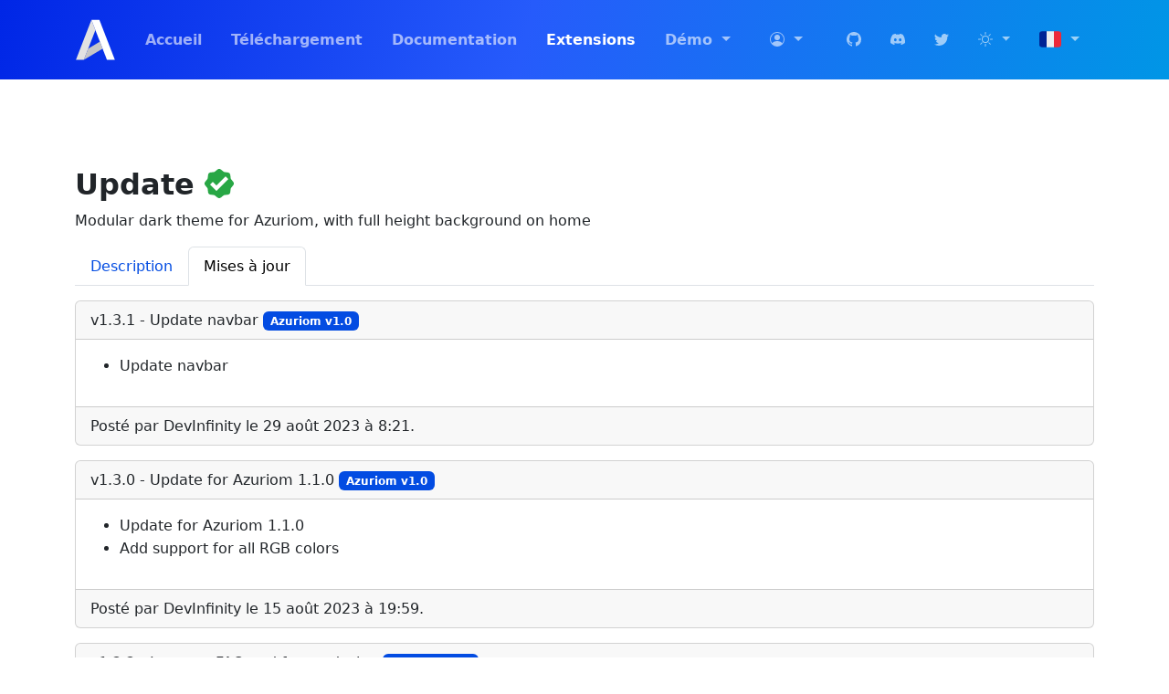

--- FILE ---
content_type: text/html; charset=utf-8
request_url: https://market.azuriom.com/resources/45/updates?locale=fr
body_size: 5387
content:
<!DOCTYPE html>
<html lang="fr">
<head>
    <meta charset="utf-8">
    <meta name="viewport" content="width=device-width, initial-scale=1">

    <!-- CSRF Token -->
    <meta name="csrf-token" content="XCLtFNLV1rz4uLgFH5D9RwFv8JfpJMecqLIN4t8L">

    <!-- Meta -->
    <title>Update | Azuriom</title>

    <meta name="description" content="Modular dark theme for Azuriom, with full height background on home">
    <meta name="keywords" content="Azuriom, CMS Minecraft, game, CMS, Minecraft, Hytale, garrysmod, ark, rust, open-source, free, fast, secure">
    <meta name="author" content="Azuriom">
    <meta name="theme-color" content="#004de6">
    <link rel="icon" href="https://azuriom.com/assets/img/logo.png">

    <meta name="twitter:card" content="summary_large_image">
    <meta name="twitter:site" content="@Azuriom">
    <meta name="twitter:creator" content="@Azuriom">
    <meta name="twitter:title" content="Update">
    <meta name="twitter:description" content="Modular dark theme for Azuriom, with full height background on home">
    <meta name="twitter:image" content="https://market.azuriom.com/storage/resources/ApfFan2EIjzUvJu03arD6298zK9ubCIl0mcRr905.webp">

    <meta property="og:title" content="Update">
    <meta property="og:type" content="website">
    <meta property="og:url" content="https://market.azuriom.com/resources/45/updates">
    <meta property="og:site_name" content="Azuriom">
    <meta property="og:description" content="Modular dark theme for Azuriom, with full height background on home">
    <meta property="og:locale" content="fr_FR">
    <meta property="og:image" content="https://market.azuriom.com/storage/resources/ApfFan2EIjzUvJu03arD6298zK9ubCIl0mcRr905.webp">
    
    <!-- Scripts -->
    <script type="module" src="https://market.azuriom.com/build/assets/app-HKSjCSQn.js" defer></script>
    
    <!-- Styles -->
    <link href="https://market.azuriom.com/build/assets/app-CIXsNhaa.css" rel="stylesheet">
    </head>
<body>

<div class="page-wrapper">
    <header class="bg-primary-gradient">
        <nav class="navbar navbar-expand-lg bg-primary-gradient" data-bs-theme="dark">
    <div class="container">
        <a class="navbar-brand" href="https://azuriom.com/fr">
            <img src="https://azuriom.com/assets/svg/logo-white.svg" height="45" width="45" alt="Azuriom">
        </a>
        <button class="navbar-toggler" type="button" data-bs-toggle="collapse" data-bs-target="#navbar"
                aria-controls="navbar" aria-expanded="false" aria-label="Toggle navigation">
            <span class="navbar-toggler-icon"></span>
        </button>

        <div class="collapse navbar-collapse" id="navbar">
            <!-- Left Side Of Navbar -->
            <ul class="navbar-nav me-auto">
                <li class="nav-item">
                    <a class="nav-link" href="https://azuriom.com/fr">
                        Accueil
                    </a>
                </li>

                <li class="nav-item">
                    <a class="nav-link" href="https://azuriom.com/fr/download">
                        Téléchargement
                    </a>
                </li>

                <li class="nav-item">
                    <a class="nav-link" href="https://azuriom.com/fr/docs">
                        Documentation
                    </a>
                </li>

                <li class="nav-item">
                    <a class="nav-link  active " href="https://market.azuriom.com/resources">
                        Extensions
                    </a>
                </li>

                <li class="nav-item dropdown">
                    <a id="demoDropdown" class="nav-link dropdown-toggle" href="#" role="button" data-bs-toggle="dropdown" aria-haspopup="true" aria-expanded="false">
                        Démo
                    </a>

                    <div class="dropdown-menu dropdown-menu-right" aria-labelledby="demoDropdown">
                        <a class="dropdown-item" href="https://demo.azuriom.com/" target="_blank" rel="noopener noreferrer">
                            Démo Minecraft
                        </a>

                        <a class="dropdown-item" href="https://demo-steam.azuriom.com/" target="_blank" rel="noopener noreferrer">
                            Démo Steam
                        </a>
                    </div>
                </li>
            </ul>

            <!-- Right Side Of Navbar -->
            <ul class="navbar-nav ms-auto">
                <!-- Authentication Links -->
                <li class="nav-item dropdown me-3">
                                            <a id="loginDropdown" class="nav-link dropdown-toggle "
                           href="#" role="button" data-bs-toggle="dropdown" aria-haspopup="true" aria-expanded="false">
                            <svg xmlns="http://www.w3.org/2000/svg" width="16" height="16" fill="currentColor" class="bi bi-person-circle" viewBox="0 0 16 16">
  <path d="M11 6a3 3 0 1 1-6 0 3 3 0 0 1 6 0"/>
  <path fill-rule="evenodd" d="M0 8a8 8 0 1 1 16 0A8 8 0 0 1 0 8m8-7a7 7 0 0 0-5.468 11.37C3.242 11.226 4.805 10 8 10s4.757 1.225 5.468 2.37A7 7 0 0 0 8 1"/>
</svg> <span class="visually-hidden">Connexion</span>
                        </a>

                        <div class="dropdown-menu dropdown-menu-right" aria-labelledby="loginDropdown">
                            <a class="dropdown-item " href="https://market.azuriom.com/user/login">
                                Connexion
                            </a>

                            <a class="dropdown-item " href="https://market.azuriom.com/user/register">
                                Inscription
                            </a>
                        </div>
                    
                                    </li>

                <li class="nav-item">
                    <a href="https://github.com/Azuriom" target="_blank" rel="noopener noreferrer" title="GitHub" class="nav-link ps-0 ps-lg-3 pe-3">
                        <svg xmlns="http://www.w3.org/2000/svg" width="16" height="16" fill="currentColor" class="bi bi-github" viewBox="0 0 16 16">
  <path d="M8 0C3.58 0 0 3.58 0 8c0 3.54 2.29 6.53 5.47 7.59.4.07.55-.17.55-.38 0-.19-.01-.82-.01-1.49-2.01.37-2.53-.49-2.69-.94-.09-.23-.48-.94-.82-1.13-.28-.15-.68-.52-.01-.53.63-.01 1.08.58 1.23.82.72 1.21 1.87.87 2.33.66.07-.52.28-.87.51-1.07-1.78-.2-3.64-.89-3.64-3.95 0-.87.31-1.59.82-2.15-.08-.2-.36-1.02.08-2.12 0 0 .67-.21 2.2.82.64-.18 1.32-.27 2-.27s1.36.09 2 .27c1.53-1.04 2.2-.82 2.2-.82.44 1.1.16 1.92.08 2.12.51.56.82 1.27.82 2.15 0 3.07-1.87 3.75-3.65 3.95.29.25.54.73.54 1.48 0 1.07-.01 1.93-.01 2.2 0 .21.15.46.55.38A8.01 8.01 0 0 0 16 8c0-4.42-3.58-8-8-8"/>
</svg>
                    </a>
                </li>
                <li class="nav-item">
                    <a href="https://azuriom.com/discord" target="_blank" rel="noopener noreferrer" title="Discord" class="nav-link pe-3">
                        <svg xmlns="http://www.w3.org/2000/svg" width="16" height="16" fill="currentColor" class="bi bi-discord" viewBox="0 0 16 16">
  <path d="M13.545 2.907a13.2 13.2 0 0 0-3.257-1.011.05.05 0 0 0-.052.025c-.141.25-.297.577-.406.833a12.2 12.2 0 0 0-3.658 0 8 8 0 0 0-.412-.833.05.05 0 0 0-.052-.025c-1.125.194-2.22.534-3.257 1.011a.04.04 0 0 0-.021.018C.356 6.024-.213 9.047.066 12.032q.003.022.021.037a13.3 13.3 0 0 0 3.995 2.02.05.05 0 0 0 .056-.019q.463-.63.818-1.329a.05.05 0 0 0-.01-.059l-.018-.011a9 9 0 0 1-1.248-.595.05.05 0 0 1-.02-.066l.015-.019q.127-.095.248-.195a.05.05 0 0 1 .051-.007c2.619 1.196 5.454 1.196 8.041 0a.05.05 0 0 1 .053.007q.121.1.248.195a.05.05 0 0 1-.004.085 8 8 0 0 1-1.249.594.05.05 0 0 0-.03.03.05.05 0 0 0 .003.041c.24.465.515.909.817 1.329a.05.05 0 0 0 .056.019 13.2 13.2 0 0 0 4.001-2.02.05.05 0 0 0 .021-.037c.334-3.451-.559-6.449-2.366-9.106a.03.03 0 0 0-.02-.019m-8.198 7.307c-.789 0-1.438-.724-1.438-1.612s.637-1.613 1.438-1.613c.807 0 1.45.73 1.438 1.613 0 .888-.637 1.612-1.438 1.612m5.316 0c-.788 0-1.438-.724-1.438-1.612s.637-1.613 1.438-1.613c.807 0 1.451.73 1.438 1.613 0 .888-.631 1.612-1.438 1.612"/>
</svg>
                    </a>
                </li>
                <li class="nav-item">
                    <a href="https://twitter.com/AzuriomFR" target="_blank" rel="noopener noreferrer" title="Twitter" class="nav-link pe-3">
                        <svg xmlns="http://www.w3.org/2000/svg" width="16" height="16" fill="currentColor" class="bi bi-twitter" viewBox="0 0 16 16">
  <path d="M5.026 15c6.038 0 9.341-5.003 9.341-9.334q.002-.211-.006-.422A6.7 6.7 0 0 0 16 3.542a6.7 6.7 0 0 1-1.889.518 3.3 3.3 0 0 0 1.447-1.817 6.5 6.5 0 0 1-2.087.793A3.286 3.286 0 0 0 7.875 6.03a9.32 9.32 0 0 1-6.767-3.429 3.29 3.29 0 0 0 1.018 4.382A3.3 3.3 0 0 1 .64 6.575v.045a3.29 3.29 0 0 0 2.632 3.218 3.2 3.2 0 0 1-.865.115 3 3 0 0 1-.614-.057 3.28 3.28 0 0 0 3.067 2.277A6.6 6.6 0 0 1 .78 13.58a6 6 0 0 1-.78-.045A9.34 9.34 0 0 0 5.026 15"/>
</svg>
                    </a>
                </li>

                <li class="nav-item dropdown">
                    <a id="themeDropdown" class="nav-link dropdown-toggle px-3" href="#" role="button" data-bs-toggle="dropdown" aria-haspopup="true" aria-expanded="false">
                        <span class="current-theme-icon" data-theme-value="light">
                            <svg xmlns="http://www.w3.org/2000/svg" width="16" height="16" fill="currentColor" class="bi bi-sun" viewBox="0 0 16 16">
  <path d="M8 11a3 3 0 1 1 0-6 3 3 0 0 1 0 6m0 1a4 4 0 1 0 0-8 4 4 0 0 0 0 8M8 0a.5.5 0 0 1 .5.5v2a.5.5 0 0 1-1 0v-2A.5.5 0 0 1 8 0m0 13a.5.5 0 0 1 .5.5v2a.5.5 0 0 1-1 0v-2A.5.5 0 0 1 8 13m8-5a.5.5 0 0 1-.5.5h-2a.5.5 0 0 1 0-1h2a.5.5 0 0 1 .5.5M3 8a.5.5 0 0 1-.5.5h-2a.5.5 0 0 1 0-1h2A.5.5 0 0 1 3 8m10.657-5.657a.5.5 0 0 1 0 .707l-1.414 1.415a.5.5 0 1 1-.707-.708l1.414-1.414a.5.5 0 0 1 .707 0m-9.193 9.193a.5.5 0 0 1 0 .707L3.05 13.657a.5.5 0 0 1-.707-.707l1.414-1.414a.5.5 0 0 1 .707 0m9.193 2.121a.5.5 0 0 1-.707 0l-1.414-1.414a.5.5 0 0 1 .707-.707l1.414 1.414a.5.5 0 0 1 0 .707M4.464 4.465a.5.5 0 0 1-.707 0L2.343 3.05a.5.5 0 1 1 .707-.707l1.414 1.414a.5.5 0 0 1 0 .708"/>
</svg>
                        </span>
                        <span class="current-theme-icon" data-theme-value="dark">
                            <svg xmlns="http://www.w3.org/2000/svg" width="16" height="16" fill="currentColor" class="bi bi-moon-stars" viewBox="0 0 16 16">
  <path d="M6 .278a.77.77 0 0 1 .08.858 7.2 7.2 0 0 0-.878 3.46c0 4.021 3.278 7.277 7.318 7.277q.792-.001 1.533-.16a.79.79 0 0 1 .81.316.73.73 0 0 1-.031.893A8.35 8.35 0 0 1 8.344 16C3.734 16 0 12.286 0 7.71 0 4.266 2.114 1.312 5.124.06A.75.75 0 0 1 6 .278M4.858 1.311A7.27 7.27 0 0 0 1.025 7.71c0 4.02 3.279 7.276 7.319 7.276a7.32 7.32 0 0 0 5.205-2.162q-.506.063-1.029.063c-4.61 0-8.343-3.714-8.343-8.29 0-1.167.242-2.278.681-3.286"/>
  <path d="M10.794 3.148a.217.217 0 0 1 .412 0l.387 1.162c.173.518.579.924 1.097 1.097l1.162.387a.217.217 0 0 1 0 .412l-1.162.387a1.73 1.73 0 0 0-1.097 1.097l-.387 1.162a.217.217 0 0 1-.412 0l-.387-1.162A1.73 1.73 0 0 0 9.31 6.593l-1.162-.387a.217.217 0 0 1 0-.412l1.162-.387a1.73 1.73 0 0 0 1.097-1.097zM13.863.099a.145.145 0 0 1 .274 0l.258.774c.115.346.386.617.732.732l.774.258a.145.145 0 0 1 0 .274l-.774.258a1.16 1.16 0 0 0-.732.732l-.258.774a.145.145 0 0 1-.274 0l-.258-.774a1.16 1.16 0 0 0-.732-.732l-.774-.258a.145.145 0 0 1 0-.274l.774-.258c.346-.115.617-.386.732-.732z"/>
</svg>
                        </span>
                        <span class="current-theme-icon active" data-theme-value="auto">
                            <svg xmlns="http://www.w3.org/2000/svg" width="16" height="16" fill="currentColor" class="bi bi-circle-half" viewBox="0 0 16 16">
  <path d="M8 15A7 7 0 1 0 8 1zm0 1A8 8 0 1 1 8 0a8 8 0 0 1 0 16"/>
</svg>
                        </span>
                    </a>

                    <div class="dropdown-menu dropdown-menu-end locale-selector" aria-labelledby="langDropdown">
                        <a class="dropdown-item" data-theme-value="light" href="#">
                            <svg xmlns="http://www.w3.org/2000/svg" width="16" height="16" fill="currentColor" class="bi bi-sun" viewBox="0 0 16 16">
  <path d="M8 11a3 3 0 1 1 0-6 3 3 0 0 1 0 6m0 1a4 4 0 1 0 0-8 4 4 0 0 0 0 8M8 0a.5.5 0 0 1 .5.5v2a.5.5 0 0 1-1 0v-2A.5.5 0 0 1 8 0m0 13a.5.5 0 0 1 .5.5v2a.5.5 0 0 1-1 0v-2A.5.5 0 0 1 8 13m8-5a.5.5 0 0 1-.5.5h-2a.5.5 0 0 1 0-1h2a.5.5 0 0 1 .5.5M3 8a.5.5 0 0 1-.5.5h-2a.5.5 0 0 1 0-1h2A.5.5 0 0 1 3 8m10.657-5.657a.5.5 0 0 1 0 .707l-1.414 1.415a.5.5 0 1 1-.707-.708l1.414-1.414a.5.5 0 0 1 .707 0m-9.193 9.193a.5.5 0 0 1 0 .707L3.05 13.657a.5.5 0 0 1-.707-.707l1.414-1.414a.5.5 0 0 1 .707 0m9.193 2.121a.5.5 0 0 1-.707 0l-1.414-1.414a.5.5 0 0 1 .707-.707l1.414 1.414a.5.5 0 0 1 0 .707M4.464 4.465a.5.5 0 0 1-.707 0L2.343 3.05a.5.5 0 1 1 .707-.707l1.414 1.414a.5.5 0 0 1 0 .708"/>
</svg> Light
                        </a>
                        <a class="dropdown-item" data-theme-value="dark" href="#">
                            <svg xmlns="http://www.w3.org/2000/svg" width="16" height="16" fill="currentColor" class="bi bi-moon-stars" viewBox="0 0 16 16">
  <path d="M6 .278a.77.77 0 0 1 .08.858 7.2 7.2 0 0 0-.878 3.46c0 4.021 3.278 7.277 7.318 7.277q.792-.001 1.533-.16a.79.79 0 0 1 .81.316.73.73 0 0 1-.031.893A8.35 8.35 0 0 1 8.344 16C3.734 16 0 12.286 0 7.71 0 4.266 2.114 1.312 5.124.06A.75.75 0 0 1 6 .278M4.858 1.311A7.27 7.27 0 0 0 1.025 7.71c0 4.02 3.279 7.276 7.319 7.276a7.32 7.32 0 0 0 5.205-2.162q-.506.063-1.029.063c-4.61 0-8.343-3.714-8.343-8.29 0-1.167.242-2.278.681-3.286"/>
  <path d="M10.794 3.148a.217.217 0 0 1 .412 0l.387 1.162c.173.518.579.924 1.097 1.097l1.162.387a.217.217 0 0 1 0 .412l-1.162.387a1.73 1.73 0 0 0-1.097 1.097l-.387 1.162a.217.217 0 0 1-.412 0l-.387-1.162A1.73 1.73 0 0 0 9.31 6.593l-1.162-.387a.217.217 0 0 1 0-.412l1.162-.387a1.73 1.73 0 0 0 1.097-1.097zM13.863.099a.145.145 0 0 1 .274 0l.258.774c.115.346.386.617.732.732l.774.258a.145.145 0 0 1 0 .274l-.774.258a1.16 1.16 0 0 0-.732.732l-.258.774a.145.145 0 0 1-.274 0l-.258-.774a1.16 1.16 0 0 0-.732-.732l-.774-.258a.145.145 0 0 1 0-.274l.774-.258c.346-.115.617-.386.732-.732z"/>
</svg> Dark
                        </a>
                        <a class="dropdown-item" data-theme-value="auto" href="#">
                            <svg xmlns="http://www.w3.org/2000/svg" width="16" height="16" fill="currentColor" class="bi bi-circle-half" viewBox="0 0 16 16">
  <path d="M8 15A7 7 0 1 0 8 1zm0 1A8 8 0 1 1 8 0a8 8 0 0 1 0 16"/>
</svg> Auto
                        </a>
                    </div>
                </li>

                <li class="nav-item dropdown">
                    <a id="langDropdown" class="nav-link dropdown-toggle" href="#" role="button"
                       data-bs-toggle="dropdown" aria-haspopup="true" aria-expanded="false">
                        <img src="https://azuriom.com/assets/svg/country/fr.svg" class="svg country" alt="fr">
                    </a>

                    <div class="dropdown-menu dropdown-menu-right" aria-labelledby="langDropdown">
                                                    <a class="dropdown-item" href="https://market.azuriom.com/resources/45/updates?locale=en">
                                <img src="https://azuriom.com/assets/svg/country/us.svg" class="svg" alt="English">
                                English
                            </a>
                                                    <a class="dropdown-item" href="https://market.azuriom.com/resources/45/updates?locale=fr">
                                <img src="https://azuriom.com/assets/svg/country/fr.svg" class="svg" alt="Français">
                                Français
                            </a>
                                                    <a class="dropdown-item" href="https://market.azuriom.com/resources/45/updates?locale=nl">
                                <img src="https://azuriom.com/assets/svg/country/nl.svg" class="svg" alt="Dutch">
                                Dutch
                            </a>
                                                    <a class="dropdown-item" href="https://market.azuriom.com/resources/45/updates?locale=zh-CN">
                                <img src="https://azuriom.com/assets/svg/country/cn.svg" class="svg" alt="简体中文">
                                简体中文
                            </a>
                                            </div>
                </li>
            </ul>
        </div>
    </div>
</nav>
    </header>

    <main class="content">
            <div class="container">
        <h2>
    Update

            <img src="https://azuriom.com/assets/svg/verified.svg" class="svg" title="Ressource certifiée" alt="Ressource certifiée" data-bs-toggle="tooltip">
    </h2>
<p>Modular dark theme for Azuriom, with full height background on home</p>


<ul class="nav nav-tabs mb-3">
    <li class="nav-item">
        <a class="nav-link " href="https://market.azuriom.com/resources/45">Description</a>
    </li>
    <li class="nav-item">
        <a class="nav-link  active " href="https://market.azuriom.com/resources/45/updates">Mises à jour</a>
    </li>

                </ul>

                    <div class="card mb-3">
                <div class="card-header">
                    v1.3.1 - Update navbar
                                            <span class="badge bg-primary">
                            Azuriom v1.0
                        </span>
                                    </div>
                <div class="card-body">
                    <div class="content-body markdown-content">
                        <ul>
<li>Update navbar</li>
</ul>

                    </div>

                    
                                    </div>
                <div class="card-footer">
                    Posté par DevInfinity le 29 août 2023 à 8:21.
                </div>
            </div>
                    <div class="card mb-3">
                <div class="card-header">
                    v1.3.0 - Update for Azuriom 1.1.0
                                            <span class="badge bg-primary">
                            Azuriom v1.0
                        </span>
                                    </div>
                <div class="card-body">
                    <div class="content-body markdown-content">
                        <ul>
<li>Update for Azuriom 1.1.0</li>
<li>Add support for all RGB colors</li>
</ul>

                    </div>

                    
                                    </div>
                <div class="card-footer">
                    Posté par DevInfinity le 15 août 2023 à 19:59.
                </div>
            </div>
                    <div class="card mb-3">
                <div class="card-header">
                    v1.2.2 - Improve FAQ and forum design
                                            <span class="badge bg-primary">
                            Azuriom v1.0
                        </span>
                                    </div>
                <div class="card-body">
                    <div class="content-body markdown-content">
                        <p>Improve FAQ and forum design</p>

                    </div>

                    
                                    </div>
                <div class="card-footer">
                    Posté par DevInfinity le 21 août 2022 à 13:54.
                </div>
            </div>
                    <div class="card mb-3">
                <div class="card-header">
                    v1.2.1 - Various improvements
                                            <span class="badge bg-primary">
                            Azuriom v1.0
                        </span>
                                    </div>
                <div class="card-body">
                    <div class="content-body markdown-content">
                        <p>Various improvements</p>
<ul>
<li>Add servers to home page</li>
<li>Lazy-load YouTube video</li>
<li>Fix icons in default config</li>
<li>Rework config page</li>
</ul>

                    </div>

                    
                                    </div>
                <div class="card-footer">
                    Posté par DevInfinity le 31 juillet 2022 à 8:28.
                </div>
            </div>
                    <div class="card mb-3">
                <div class="card-header">
                    v1.2.0 - Version 1.2.0 for Azuriom 1.0
                                            <span class="badge bg-primary">
                            Azuriom v1.0
                        </span>
                                    </div>
                <div class="card-body">
                    <div class="content-body markdown-content">
                        <p>Version 1.2.0 for Azuriom 1.0</p>

                    </div>

                    
                                    </div>
                <div class="card-footer">
                    Posté par DevInfinity le 13 mars 2022 à 21:15.
                </div>
            </div>
                    <div class="card mb-3">
                <div class="card-header">
                    v1.2.0-dev - Version 1.2.0 for Azuriom 1.0
                                            <span class="badge bg-primary">
                            Azuriom v1.0
                        </span>
                                    </div>
                <div class="card-body">
                    <div class="content-body markdown-content">
                        <p>Version 1.2.0 for Azuriom 1.0</p>

                    </div>

                    
                                    </div>
                <div class="card-footer">
                    Posté par DevInfinity le 6 mars 2022 à 17:33.
                </div>
            </div>
                    <div class="card mb-3">
                <div class="card-header">
                    v1.2.0 - Version 1.2.0 for Azuriom 1.0
                                            <span class="badge bg-primary">
                            Azuriom v1.0
                        </span>
                                    </div>
                <div class="card-body">
                    <div class="content-body markdown-content">
                        <p>Version 1.2.0 for Azuriom 1.0</p>

                    </div>

                    
                                    </div>
                <div class="card-footer">
                    Posté par DevInfinity le 25 février 2022 à 8:59.
                </div>
            </div>
                    <div class="card mb-3">
                <div class="card-header">
                    v1.1 - Update
                                            <span class="badge bg-warning">
                            Legacy
                        </span>
                                    </div>
                <div class="card-body">
                    <div class="content-body markdown-content">
                        <p>Update</p>

                    </div>

                    
                                    </div>
                <div class="card-footer">
                    Posté par DevInfinity le 29 décembre 2020 à 12:14.
                </div>
            </div>
                    <div class="card mb-3">
                <div class="card-header">
                    v1.0 - Shop update
                                            <span class="badge bg-warning">
                            Legacy
                        </span>
                                    </div>
                <div class="card-body">
                    <div class="content-body markdown-content">
                        <p>Shop update</p>

                    </div>

                    
                                    </div>
                <div class="card-footer">
                    Posté par DevInfinity le 22 décembre 2020 à 17:00.
                </div>
            </div>
                    <div class="card mb-3">
                <div class="card-header">
                    v1.0 - Initial release
                                            <span class="badge bg-warning">
                            Legacy
                        </span>
                                    </div>
                <div class="card-body">
                    <div class="content-body markdown-content">
                        <p>This is the initial release of this resource</p>

                    </div>

                    
                                    </div>
                <div class="card-footer">
                    Posté par DevInfinity le 17 décembre 2020 à 0:04.
                </div>
            </div>
        
    </div>
    </main>
</div>

<footer>
    <div class="footer-waves">
    <svg xmlns="http://www.w3.org/2000/svg" viewBox="0 0 100 8" fill="#2b3035">
        <path opacity="0.7" d="M0 8 V8 C20 0, 40 0, 60 8 V8z"></path>
        <path d="M0 8 V5 Q25 10 55 5 T100 4 V8z"></path>
    </svg>
</div>

<div class="footer pt-5 pb-3">
    <div class="container">
        <div class="row gy-4">
            <div class="col-md-4 mb-1">
                <h2 class="mb-4">
                    <img src="https://azuriom.com/assets/svg/logo-text.svg" alt="Azuriom" height="50">
                </h2>

                <p>Azuriom est une solution web open source complète pour les serveurs de jeux. Profitez de douzaines d&#039;extensions pour des possibilités infinies. Plus de 1 800 serveurs nous font déjà confiance, cumulant plus de deux millions d&#039;utilisateurs.</p>
            </div>
            <div class="col-md-3 offset-md-1">
                <h2 class="text-light mb-4">Notre Partenaire</h2>

                <a href="https://www.ni-host.com/" target="_blank" rel="noreferrer noopener">
                    <img src="https://azuriom.com/assets/svg/nihost.svg" alt="NiHost" class="img-fluid">
                </a>
            </div>

            <div class="col-md-2 offset-md-1">
                <h2 class="text-light mb-4">Liens utiles</h2>

                <ul class="list-unstyled links">
                    <li><a href="https://github.com/Azuriom" target="_blank" rel="noopener noreferrer">GitHub</a></li>
                    <li><a href="https://azuriom.com/discord" target="_blank" rel="noopener noreferrer">Discord</a></li>
                    <li><a href="https://twitter.com/AzuriomFR" target="_blank" rel="noopener noreferrer">Twitter</a></li>
                    <li><a href="https://azuriom.com/support-us" >Nous soutenir</a></li>
                </ul>
            </div>
        </div>

        <div class="border-top border-secondary pt-3 mt-3">
            <p class="small text-center mb-0">
                Copyright © 2019-2026 Azuriom - Tous droits réservés. Fait avec <svg xmlns="http://www.w3.org/2000/svg" width="16" height="16" fill="currentColor" class="bi bi-heart-fill" viewBox="0 0 16 16"><path fill-rule="evenodd" d="M8 1.314C12.438-3.248 23.534 4.735 8 15-7.534 4.736 3.562-3.248 8 1.314z"></path></svg> par Azuriom.            </p>
        </div>
    </div>
</div>
</footer>

</body>
</html>


--- FILE ---
content_type: image/svg+xml
request_url: https://azuriom.com/assets/svg/verified.svg
body_size: -478
content:
<svg xmlns="http://www.w3.org/2000/svg" viewBox="0 0 16 16"><path fill="#28a745" d="M15.67 7.066l-1.08-1.34a1.5 1.5 0 01-.309-.77l-.19-1.698a1.51 1.51 0 00-1.329-1.33l-1.699-.19c-.3-.03-.56-.159-.78-.329L8.945.33a1.504 1.504 0 00-1.878 0l-1.34 1.08a1.5 1.5 0 01-.77.31l-1.698.19c-.7.08-1.25.63-1.33 1.329l-.19 1.699c-.03.3-.159.56-.329.78L.33 7.055a1.504 1.504 0 000 1.878l1.08 1.34c.17.22.28.48.31.77l.19 1.698c.08.7.63 1.25 1.329 1.33l1.699.19c.3.03.56.159.78.329l1.339 1.08c.55.439 1.329.439 1.878 0l1.34-1.08c.22-.17.48-.28.77-.31l1.698-.19c.7-.08 1.25-.63 1.33-1.329l.19-1.699c.03-.3.159-.56.329-.78l1.08-1.339a1.504 1.504 0 000-1.878zM6.5 12.01L3 8.51l1.5-1.5 2 2 5-5L13 5.56l-6.5 6.45z"/></svg>

--- FILE ---
content_type: image/svg+xml
request_url: https://azuriom.com/assets/svg/country/cn.svg
body_size: -228
content:
<svg xmlns="http://www.w3.org/2000/svg" viewBox="0 0 36 36" width="36"><path fill="#DE2910" d="M36 27c0 2.209-1.791 4-4 4H4c-2.209 0-4-1.791-4-4V9c0-2.209 1.791-4 4-4h28c2.209 0 4 1.791 4 4v18z"/><path fill="#FFDE02" d="M11.136 8.977l.736.356.589-.566-.111.81.72.386-.804.144-.144.804-.386-.72-.81.111.566-.589zm4.665 2.941l-.356.735.566.59-.809-.112-.386.721-.144-.805-.805-.144.721-.386-.112-.809.59.566zm-.957 3.779l.268.772.817.017-.651.493.237.783-.671-.467-.671.467.236-.783-.651-.493.817-.017zm-3.708 3.28l.736.356.589-.566-.111.81.72.386-.804.144-.144.804-.386-.72-.81.111.566-.589zM7 10.951l.929 2.671 2.826.058-2.253 1.708.819 2.706L7 16.479l-2.321 1.615.819-2.706-2.253-1.708 2.826-.058z"/></svg>

--- FILE ---
content_type: application/javascript; charset=utf-8
request_url: https://market.azuriom.com/build/assets/app-HKSjCSQn.js
body_size: 41037
content:
function hr(e,t){return function(){return e.apply(t,arguments)}}const{toString:qi}=Object.prototype,{getPrototypeOf:Pn}=Object,{iterator:Ue,toStringTag:pr}=Symbol,We=(e=>t=>{const n=qi.call(t);return e[n]||(e[n]=n.slice(8,-1).toLowerCase())})(Object.create(null)),st=e=>(e=e.toLowerCase(),t=>We(t)===e),qe=e=>t=>typeof t===e,{isArray:Jt}=Array,Wt=qe("undefined");function le(e){return e!==null&&!Wt(e)&&e.constructor!==null&&!Wt(e.constructor)&&j(e.constructor.isBuffer)&&e.constructor.isBuffer(e)}const mr=st("ArrayBuffer");function Ki(e){let t;return typeof ArrayBuffer<"u"&&ArrayBuffer.isView?t=ArrayBuffer.isView(e):t=e&&e.buffer&&mr(e.buffer),t}const zi=qe("string"),j=qe("function"),_r=qe("number"),ue=e=>e!==null&&typeof e=="object",Yi=e=>e===!0||e===!1,$e=e=>{if(We(e)!=="object")return!1;const t=Pn(e);return(t===null||t===Object.prototype||Object.getPrototypeOf(t)===null)&&!(pr in e)&&!(Ue in e)},Gi=e=>{if(!ue(e)||le(e))return!1;try{return Object.keys(e).length===0&&Object.getPrototypeOf(e)===Object.prototype}catch{return!1}},Xi=st("Date"),Ji=st("File"),Qi=st("Blob"),Zi=st("FileList"),to=e=>ue(e)&&j(e.pipe),eo=e=>{let t;return e&&(typeof FormData=="function"&&e instanceof FormData||j(e.append)&&((t=We(e))==="formdata"||t==="object"&&j(e.toString)&&e.toString()==="[object FormData]"))},no=st("URLSearchParams"),[so,ro,io,oo]=["ReadableStream","Request","Response","Headers"].map(st),ao=e=>e.trim?e.trim():e.replace(/^[\s\uFEFF\xA0]+|[\s\uFEFF\xA0]+$/g,"");function fe(e,t,{allOwnKeys:n=!1}={}){if(e===null||typeof e>"u")return;let s,r;if(typeof e!="object"&&(e=[e]),Jt(e))for(s=0,r=e.length;s<r;s++)t.call(null,e[s],s,e);else{if(le(e))return;const o=n?Object.getOwnPropertyNames(e):Object.keys(e),i=o.length;let a;for(s=0;s<i;s++)a=o[s],t.call(null,e[a],a,e)}}function gr(e,t){if(le(e))return null;t=t.toLowerCase();const n=Object.keys(e);let s=n.length,r;for(;s-- >0;)if(r=n[s],t===r.toLowerCase())return r;return null}const Ot=typeof globalThis<"u"?globalThis:typeof self<"u"?self:typeof window<"u"?window:global,Er=e=>!Wt(e)&&e!==Ot;function Tn(){const{caseless:e,skipUndefined:t}=Er(this)&&this||{},n={},s=(r,o)=>{const i=e&&gr(n,o)||o;$e(n[i])&&$e(r)?n[i]=Tn(n[i],r):$e(r)?n[i]=Tn({},r):Jt(r)?n[i]=r.slice():(!t||!Wt(r))&&(n[i]=r)};for(let r=0,o=arguments.length;r<o;r++)arguments[r]&&fe(arguments[r],s);return n}const co=(e,t,n,{allOwnKeys:s}={})=>(fe(t,(r,o)=>{n&&j(r)?e[o]=hr(r,n):e[o]=r},{allOwnKeys:s}),e),lo=e=>(e.charCodeAt(0)===65279&&(e=e.slice(1)),e),uo=(e,t,n,s)=>{e.prototype=Object.create(t.prototype,s),e.prototype.constructor=e,Object.defineProperty(e,"super",{value:t.prototype}),n&&Object.assign(e.prototype,n)},fo=(e,t,n,s)=>{let r,o,i;const a={};if(t=t||{},e==null)return t;do{for(r=Object.getOwnPropertyNames(e),o=r.length;o-- >0;)i=r[o],(!s||s(i,e,t))&&!a[i]&&(t[i]=e[i],a[i]=!0);e=n!==!1&&Pn(e)}while(e&&(!n||n(e,t))&&e!==Object.prototype);return t},ho=(e,t,n)=>{e=String(e),(n===void 0||n>e.length)&&(n=e.length),n-=t.length;const s=e.indexOf(t,n);return s!==-1&&s===n},po=e=>{if(!e)return null;if(Jt(e))return e;let t=e.length;if(!_r(t))return null;const n=new Array(t);for(;t-- >0;)n[t]=e[t];return n},mo=(e=>t=>e&&t instanceof e)(typeof Uint8Array<"u"&&Pn(Uint8Array)),_o=(e,t)=>{const s=(e&&e[Ue]).call(e);let r;for(;(r=s.next())&&!r.done;){const o=r.value;t.call(e,o[0],o[1])}},go=(e,t)=>{let n;const s=[];for(;(n=e.exec(t))!==null;)s.push(n);return s},Eo=st("HTMLFormElement"),bo=e=>e.toLowerCase().replace(/[-_\s]([a-z\d])(\w*)/g,function(n,s,r){return s.toUpperCase()+r}),hs=(({hasOwnProperty:e})=>(t,n)=>e.call(t,n))(Object.prototype),vo=st("RegExp"),br=(e,t)=>{const n=Object.getOwnPropertyDescriptors(e),s={};fe(n,(r,o)=>{let i;(i=t(r,o,e))!==!1&&(s[o]=i||r)}),Object.defineProperties(e,s)},yo=e=>{br(e,(t,n)=>{if(j(e)&&["arguments","caller","callee"].indexOf(n)!==-1)return!1;const s=e[n];if(j(s)){if(t.enumerable=!1,"writable"in t){t.writable=!1;return}t.set||(t.set=()=>{throw Error("Can not rewrite read-only method '"+n+"'")})}})},Ao=(e,t)=>{const n={},s=r=>{r.forEach(o=>{n[o]=!0})};return Jt(e)?s(e):s(String(e).split(t)),n},To=()=>{},wo=(e,t)=>e!=null&&Number.isFinite(e=+e)?e:t;function Oo(e){return!!(e&&j(e.append)&&e[pr]==="FormData"&&e[Ue])}const So=e=>{const t=new Array(10),n=(s,r)=>{if(ue(s)){if(t.indexOf(s)>=0)return;if(le(s))return s;if(!("toJSON"in s)){t[r]=s;const o=Jt(s)?[]:{};return fe(s,(i,a)=>{const l=n(i,r+1);!Wt(l)&&(o[a]=l)}),t[r]=void 0,o}}return s};return n(e,0)},Co=st("AsyncFunction"),No=e=>e&&(ue(e)||j(e))&&j(e.then)&&j(e.catch),vr=((e,t)=>e?setImmediate:t?((n,s)=>(Ot.addEventListener("message",({source:r,data:o})=>{r===Ot&&o===n&&s.length&&s.shift()()},!1),r=>{s.push(r),Ot.postMessage(n,"*")}))(`axios@${Math.random()}`,[]):n=>setTimeout(n))(typeof setImmediate=="function",j(Ot.postMessage)),Do=typeof queueMicrotask<"u"?queueMicrotask.bind(Ot):typeof process<"u"&&process.nextTick||vr,Lo=e=>e!=null&&j(e[Ue]),f={isArray:Jt,isArrayBuffer:mr,isBuffer:le,isFormData:eo,isArrayBufferView:Ki,isString:zi,isNumber:_r,isBoolean:Yi,isObject:ue,isPlainObject:$e,isEmptyObject:Gi,isReadableStream:so,isRequest:ro,isResponse:io,isHeaders:oo,isUndefined:Wt,isDate:Xi,isFile:Ji,isBlob:Qi,isRegExp:vo,isFunction:j,isStream:to,isURLSearchParams:no,isTypedArray:mo,isFileList:Zi,forEach:fe,merge:Tn,extend:co,trim:ao,stripBOM:lo,inherits:uo,toFlatObject:fo,kindOf:We,kindOfTest:st,endsWith:ho,toArray:po,forEachEntry:_o,matchAll:go,isHTMLForm:Eo,hasOwnProperty:hs,hasOwnProp:hs,reduceDescriptors:br,freezeMethods:yo,toObjectSet:Ao,toCamelCase:bo,noop:To,toFiniteNumber:wo,findKey:gr,global:Ot,isContextDefined:Er,isSpecCompliantForm:Oo,toJSONObject:So,isAsyncFn:Co,isThenable:No,setImmediate:vr,asap:Do,isIterable:Lo};function A(e,t,n,s,r){Error.call(this),Error.captureStackTrace?Error.captureStackTrace(this,this.constructor):this.stack=new Error().stack,this.message=e,this.name="AxiosError",t&&(this.code=t),n&&(this.config=n),s&&(this.request=s),r&&(this.response=r,this.status=r.status?r.status:null)}f.inherits(A,Error,{toJSON:function(){return{message:this.message,name:this.name,description:this.description,number:this.number,fileName:this.fileName,lineNumber:this.lineNumber,columnNumber:this.columnNumber,stack:this.stack,config:f.toJSONObject(this.config),code:this.code,status:this.status}}});const yr=A.prototype,Ar={};["ERR_BAD_OPTION_VALUE","ERR_BAD_OPTION","ECONNABORTED","ETIMEDOUT","ERR_NETWORK","ERR_FR_TOO_MANY_REDIRECTS","ERR_DEPRECATED","ERR_BAD_RESPONSE","ERR_BAD_REQUEST","ERR_CANCELED","ERR_NOT_SUPPORT","ERR_INVALID_URL"].forEach(e=>{Ar[e]={value:e}});Object.defineProperties(A,Ar);Object.defineProperty(yr,"isAxiosError",{value:!0});A.from=(e,t,n,s,r,o)=>{const i=Object.create(yr);f.toFlatObject(e,i,function(c){return c!==Error.prototype},u=>u!=="isAxiosError");const a=e&&e.message?e.message:"Error",l=t==null&&e?e.code:t;return A.call(i,a,l,n,s,r),e&&i.cause==null&&Object.defineProperty(i,"cause",{value:e,configurable:!0}),i.name=e&&e.name||"Error",o&&Object.assign(i,o),i};const Ro=null;function wn(e){return f.isPlainObject(e)||f.isArray(e)}function Tr(e){return f.endsWith(e,"[]")?e.slice(0,-2):e}function ps(e,t,n){return e?e.concat(t).map(function(r,o){return r=Tr(r),!n&&o?"["+r+"]":r}).join(n?".":""):t}function $o(e){return f.isArray(e)&&!e.some(wn)}const Io=f.toFlatObject(f,{},null,function(t){return/^is[A-Z]/.test(t)});function Ke(e,t,n){if(!f.isObject(e))throw new TypeError("target must be an object");t=t||new FormData,n=f.toFlatObject(n,{metaTokens:!0,dots:!1,indexes:!1},!1,function(_,m){return!f.isUndefined(m[_])});const s=n.metaTokens,r=n.visitor||c,o=n.dots,i=n.indexes,l=(n.Blob||typeof Blob<"u"&&Blob)&&f.isSpecCompliantForm(t);if(!f.isFunction(r))throw new TypeError("visitor must be a function");function u(d){if(d===null)return"";if(f.isDate(d))return d.toISOString();if(f.isBoolean(d))return d.toString();if(!l&&f.isBlob(d))throw new A("Blob is not supported. Use a Buffer instead.");return f.isArrayBuffer(d)||f.isTypedArray(d)?l&&typeof Blob=="function"?new Blob([d]):Buffer.from(d):d}function c(d,_,m){let y=d;if(d&&!m&&typeof d=="object"){if(f.endsWith(_,"{}"))_=s?_:_.slice(0,-2),d=JSON.stringify(d);else if(f.isArray(d)&&$o(d)||(f.isFileList(d)||f.endsWith(_,"[]"))&&(y=f.toArray(d)))return _=Tr(_),y.forEach(function(T,v){!(f.isUndefined(T)||T===null)&&t.append(i===!0?ps([_],v,o):i===null?_:_+"[]",u(T))}),!1}return wn(d)?!0:(t.append(ps(m,_,o),u(d)),!1)}const p=[],g=Object.assign(Io,{defaultVisitor:c,convertValue:u,isVisitable:wn});function E(d,_){if(!f.isUndefined(d)){if(p.indexOf(d)!==-1)throw Error("Circular reference detected in "+_.join("."));p.push(d),f.forEach(d,function(y,C){(!(f.isUndefined(y)||y===null)&&r.call(t,y,f.isString(C)?C.trim():C,_,g))===!0&&E(y,_?_.concat(C):[C])}),p.pop()}}if(!f.isObject(e))throw new TypeError("data must be an object");return E(e),t}function ms(e){const t={"!":"%21","'":"%27","(":"%28",")":"%29","~":"%7E","%20":"+","%00":"\0"};return encodeURIComponent(e).replace(/[!'()~]|%20|%00/g,function(s){return t[s]})}function kn(e,t){this._pairs=[],e&&Ke(e,this,t)}const wr=kn.prototype;wr.append=function(t,n){this._pairs.push([t,n])};wr.toString=function(t){const n=t?function(s){return t.call(this,s,ms)}:ms;return this._pairs.map(function(r){return n(r[0])+"="+n(r[1])},"").join("&")};function xo(e){return encodeURIComponent(e).replace(/%3A/gi,":").replace(/%24/g,"$").replace(/%2C/gi,",").replace(/%20/g,"+")}function Or(e,t,n){if(!t)return e;const s=n&&n.encode||xo;f.isFunction(n)&&(n={serialize:n});const r=n&&n.serialize;let o;if(r?o=r(t,n):o=f.isURLSearchParams(t)?t.toString():new kn(t,n).toString(s),o){const i=e.indexOf("#");i!==-1&&(e=e.slice(0,i)),e+=(e.indexOf("?")===-1?"?":"&")+o}return e}class _s{constructor(){this.handlers=[]}use(t,n,s){return this.handlers.push({fulfilled:t,rejected:n,synchronous:s?s.synchronous:!1,runWhen:s?s.runWhen:null}),this.handlers.length-1}eject(t){this.handlers[t]&&(this.handlers[t]=null)}clear(){this.handlers&&(this.handlers=[])}forEach(t){f.forEach(this.handlers,function(s){s!==null&&t(s)})}}const Sr={silentJSONParsing:!0,forcedJSONParsing:!0,clarifyTimeoutError:!1},Po=typeof URLSearchParams<"u"?URLSearchParams:kn,ko=typeof FormData<"u"?FormData:null,Mo=typeof Blob<"u"?Blob:null,Fo={isBrowser:!0,classes:{URLSearchParams:Po,FormData:ko,Blob:Mo},protocols:["http","https","file","blob","url","data"]},Mn=typeof window<"u"&&typeof document<"u",On=typeof navigator=="object"&&navigator||void 0,Ho=Mn&&(!On||["ReactNative","NativeScript","NS"].indexOf(On.product)<0),Vo=typeof WorkerGlobalScope<"u"&&self instanceof WorkerGlobalScope&&typeof self.importScripts=="function",Bo=Mn&&window.location.href||"http://localhost",jo=Object.freeze(Object.defineProperty({__proto__:null,hasBrowserEnv:Mn,hasStandardBrowserEnv:Ho,hasStandardBrowserWebWorkerEnv:Vo,navigator:On,origin:Bo},Symbol.toStringTag,{value:"Module"})),k={...jo,...Fo};function Uo(e,t){return Ke(e,new k.classes.URLSearchParams,{visitor:function(n,s,r,o){return k.isNode&&f.isBuffer(n)?(this.append(s,n.toString("base64")),!1):o.defaultVisitor.apply(this,arguments)},...t})}function Wo(e){return f.matchAll(/\w+|\[(\w*)]/g,e).map(t=>t[0]==="[]"?"":t[1]||t[0])}function qo(e){const t={},n=Object.keys(e);let s;const r=n.length;let o;for(s=0;s<r;s++)o=n[s],t[o]=e[o];return t}function Cr(e){function t(n,s,r,o){let i=n[o++];if(i==="__proto__")return!0;const a=Number.isFinite(+i),l=o>=n.length;return i=!i&&f.isArray(r)?r.length:i,l?(f.hasOwnProp(r,i)?r[i]=[r[i],s]:r[i]=s,!a):((!r[i]||!f.isObject(r[i]))&&(r[i]=[]),t(n,s,r[i],o)&&f.isArray(r[i])&&(r[i]=qo(r[i])),!a)}if(f.isFormData(e)&&f.isFunction(e.entries)){const n={};return f.forEachEntry(e,(s,r)=>{t(Wo(s),r,n,0)}),n}return null}function Ko(e,t,n){if(f.isString(e))try{return(t||JSON.parse)(e),f.trim(e)}catch(s){if(s.name!=="SyntaxError")throw s}return(n||JSON.stringify)(e)}const de={transitional:Sr,adapter:["xhr","http","fetch"],transformRequest:[function(t,n){const s=n.getContentType()||"",r=s.indexOf("application/json")>-1,o=f.isObject(t);if(o&&f.isHTMLForm(t)&&(t=new FormData(t)),f.isFormData(t))return r?JSON.stringify(Cr(t)):t;if(f.isArrayBuffer(t)||f.isBuffer(t)||f.isStream(t)||f.isFile(t)||f.isBlob(t)||f.isReadableStream(t))return t;if(f.isArrayBufferView(t))return t.buffer;if(f.isURLSearchParams(t))return n.setContentType("application/x-www-form-urlencoded;charset=utf-8",!1),t.toString();let a;if(o){if(s.indexOf("application/x-www-form-urlencoded")>-1)return Uo(t,this.formSerializer).toString();if((a=f.isFileList(t))||s.indexOf("multipart/form-data")>-1){const l=this.env&&this.env.FormData;return Ke(a?{"files[]":t}:t,l&&new l,this.formSerializer)}}return o||r?(n.setContentType("application/json",!1),Ko(t)):t}],transformResponse:[function(t){const n=this.transitional||de.transitional,s=n&&n.forcedJSONParsing,r=this.responseType==="json";if(f.isResponse(t)||f.isReadableStream(t))return t;if(t&&f.isString(t)&&(s&&!this.responseType||r)){const i=!(n&&n.silentJSONParsing)&&r;try{return JSON.parse(t,this.parseReviver)}catch(a){if(i)throw a.name==="SyntaxError"?A.from(a,A.ERR_BAD_RESPONSE,this,null,this.response):a}}return t}],timeout:0,xsrfCookieName:"XSRF-TOKEN",xsrfHeaderName:"X-XSRF-TOKEN",maxContentLength:-1,maxBodyLength:-1,env:{FormData:k.classes.FormData,Blob:k.classes.Blob},validateStatus:function(t){return t>=200&&t<300},headers:{common:{Accept:"application/json, text/plain, */*","Content-Type":void 0}}};f.forEach(["delete","get","head","post","put","patch"],e=>{de.headers[e]={}});const zo=f.toObjectSet(["age","authorization","content-length","content-type","etag","expires","from","host","if-modified-since","if-unmodified-since","last-modified","location","max-forwards","proxy-authorization","referer","retry-after","user-agent"]),Yo=e=>{const t={};let n,s,r;return e&&e.split(`
`).forEach(function(i){r=i.indexOf(":"),n=i.substring(0,r).trim().toLowerCase(),s=i.substring(r+1).trim(),!(!n||t[n]&&zo[n])&&(n==="set-cookie"?t[n]?t[n].push(s):t[n]=[s]:t[n]=t[n]?t[n]+", "+s:s)}),t},gs=Symbol("internals");function re(e){return e&&String(e).trim().toLowerCase()}function Ie(e){return e===!1||e==null?e:f.isArray(e)?e.map(Ie):String(e)}function Go(e){const t=Object.create(null),n=/([^\s,;=]+)\s*(?:=\s*([^,;]+))?/g;let s;for(;s=n.exec(e);)t[s[1]]=s[2];return t}const Xo=e=>/^[-_a-zA-Z0-9^`|~,!#$%&'*+.]+$/.test(e.trim());function nn(e,t,n,s,r){if(f.isFunction(s))return s.call(this,t,n);if(r&&(t=n),!!f.isString(t)){if(f.isString(s))return t.indexOf(s)!==-1;if(f.isRegExp(s))return s.test(t)}}function Jo(e){return e.trim().toLowerCase().replace(/([a-z\d])(\w*)/g,(t,n,s)=>n.toUpperCase()+s)}function Qo(e,t){const n=f.toCamelCase(" "+t);["get","set","has"].forEach(s=>{Object.defineProperty(e,s+n,{value:function(r,o,i){return this[s].call(this,t,r,o,i)},configurable:!0})})}let U=class{constructor(t){t&&this.set(t)}set(t,n,s){const r=this;function o(a,l,u){const c=re(l);if(!c)throw new Error("header name must be a non-empty string");const p=f.findKey(r,c);(!p||r[p]===void 0||u===!0||u===void 0&&r[p]!==!1)&&(r[p||l]=Ie(a))}const i=(a,l)=>f.forEach(a,(u,c)=>o(u,c,l));if(f.isPlainObject(t)||t instanceof this.constructor)i(t,n);else if(f.isString(t)&&(t=t.trim())&&!Xo(t))i(Yo(t),n);else if(f.isObject(t)&&f.isIterable(t)){let a={},l,u;for(const c of t){if(!f.isArray(c))throw TypeError("Object iterator must return a key-value pair");a[u=c[0]]=(l=a[u])?f.isArray(l)?[...l,c[1]]:[l,c[1]]:c[1]}i(a,n)}else t!=null&&o(n,t,s);return this}get(t,n){if(t=re(t),t){const s=f.findKey(this,t);if(s){const r=this[s];if(!n)return r;if(n===!0)return Go(r);if(f.isFunction(n))return n.call(this,r,s);if(f.isRegExp(n))return n.exec(r);throw new TypeError("parser must be boolean|regexp|function")}}}has(t,n){if(t=re(t),t){const s=f.findKey(this,t);return!!(s&&this[s]!==void 0&&(!n||nn(this,this[s],s,n)))}return!1}delete(t,n){const s=this;let r=!1;function o(i){if(i=re(i),i){const a=f.findKey(s,i);a&&(!n||nn(s,s[a],a,n))&&(delete s[a],r=!0)}}return f.isArray(t)?t.forEach(o):o(t),r}clear(t){const n=Object.keys(this);let s=n.length,r=!1;for(;s--;){const o=n[s];(!t||nn(this,this[o],o,t,!0))&&(delete this[o],r=!0)}return r}normalize(t){const n=this,s={};return f.forEach(this,(r,o)=>{const i=f.findKey(s,o);if(i){n[i]=Ie(r),delete n[o];return}const a=t?Jo(o):String(o).trim();a!==o&&delete n[o],n[a]=Ie(r),s[a]=!0}),this}concat(...t){return this.constructor.concat(this,...t)}toJSON(t){const n=Object.create(null);return f.forEach(this,(s,r)=>{s!=null&&s!==!1&&(n[r]=t&&f.isArray(s)?s.join(", "):s)}),n}[Symbol.iterator](){return Object.entries(this.toJSON())[Symbol.iterator]()}toString(){return Object.entries(this.toJSON()).map(([t,n])=>t+": "+n).join(`
`)}getSetCookie(){return this.get("set-cookie")||[]}get[Symbol.toStringTag](){return"AxiosHeaders"}static from(t){return t instanceof this?t:new this(t)}static concat(t,...n){const s=new this(t);return n.forEach(r=>s.set(r)),s}static accessor(t){const s=(this[gs]=this[gs]={accessors:{}}).accessors,r=this.prototype;function o(i){const a=re(i);s[a]||(Qo(r,i),s[a]=!0)}return f.isArray(t)?t.forEach(o):o(t),this}};U.accessor(["Content-Type","Content-Length","Accept","Accept-Encoding","User-Agent","Authorization"]);f.reduceDescriptors(U.prototype,({value:e},t)=>{let n=t[0].toUpperCase()+t.slice(1);return{get:()=>e,set(s){this[n]=s}}});f.freezeMethods(U);function sn(e,t){const n=this||de,s=t||n,r=U.from(s.headers);let o=s.data;return f.forEach(e,function(a){o=a.call(n,o,r.normalize(),t?t.status:void 0)}),r.normalize(),o}function Nr(e){return!!(e&&e.__CANCEL__)}function Qt(e,t,n){A.call(this,e??"canceled",A.ERR_CANCELED,t,n),this.name="CanceledError"}f.inherits(Qt,A,{__CANCEL__:!0});function Dr(e,t,n){const s=n.config.validateStatus;!n.status||!s||s(n.status)?e(n):t(new A("Request failed with status code "+n.status,[A.ERR_BAD_REQUEST,A.ERR_BAD_RESPONSE][Math.floor(n.status/100)-4],n.config,n.request,n))}function Zo(e){const t=/^([-+\w]{1,25})(:?\/\/|:)/.exec(e);return t&&t[1]||""}function ta(e,t){e=e||10;const n=new Array(e),s=new Array(e);let r=0,o=0,i;return t=t!==void 0?t:1e3,function(l){const u=Date.now(),c=s[o];i||(i=u),n[r]=l,s[r]=u;let p=o,g=0;for(;p!==r;)g+=n[p++],p=p%e;if(r=(r+1)%e,r===o&&(o=(o+1)%e),u-i<t)return;const E=c&&u-c;return E?Math.round(g*1e3/E):void 0}}function ea(e,t){let n=0,s=1e3/t,r,o;const i=(u,c=Date.now())=>{n=c,r=null,o&&(clearTimeout(o),o=null),e(...u)};return[(...u)=>{const c=Date.now(),p=c-n;p>=s?i(u,c):(r=u,o||(o=setTimeout(()=>{o=null,i(r)},s-p)))},()=>r&&i(r)]}const Fe=(e,t,n=3)=>{let s=0;const r=ta(50,250);return ea(o=>{const i=o.loaded,a=o.lengthComputable?o.total:void 0,l=i-s,u=r(l),c=i<=a;s=i;const p={loaded:i,total:a,progress:a?i/a:void 0,bytes:l,rate:u||void 0,estimated:u&&a&&c?(a-i)/u:void 0,event:o,lengthComputable:a!=null,[t?"download":"upload"]:!0};e(p)},n)},Es=(e,t)=>{const n=e!=null;return[s=>t[0]({lengthComputable:n,total:e,loaded:s}),t[1]]},bs=e=>(...t)=>f.asap(()=>e(...t)),na=k.hasStandardBrowserEnv?((e,t)=>n=>(n=new URL(n,k.origin),e.protocol===n.protocol&&e.host===n.host&&(t||e.port===n.port)))(new URL(k.origin),k.navigator&&/(msie|trident)/i.test(k.navigator.userAgent)):()=>!0,sa=k.hasStandardBrowserEnv?{write(e,t,n,s,r,o,i){if(typeof document>"u")return;const a=[`${e}=${encodeURIComponent(t)}`];f.isNumber(n)&&a.push(`expires=${new Date(n).toUTCString()}`),f.isString(s)&&a.push(`path=${s}`),f.isString(r)&&a.push(`domain=${r}`),o===!0&&a.push("secure"),f.isString(i)&&a.push(`SameSite=${i}`),document.cookie=a.join("; ")},read(e){if(typeof document>"u")return null;const t=document.cookie.match(new RegExp("(?:^|; )"+e+"=([^;]*)"));return t?decodeURIComponent(t[1]):null},remove(e){this.write(e,"",Date.now()-864e5,"/")}}:{write(){},read(){return null},remove(){}};function ra(e){return/^([a-z][a-z\d+\-.]*:)?\/\//i.test(e)}function ia(e,t){return t?e.replace(/\/?\/$/,"")+"/"+t.replace(/^\/+/,""):e}function Lr(e,t,n){let s=!ra(t);return e&&(s||n==!1)?ia(e,t):t}const vs=e=>e instanceof U?{...e}:e;function Lt(e,t){t=t||{};const n={};function s(u,c,p,g){return f.isPlainObject(u)&&f.isPlainObject(c)?f.merge.call({caseless:g},u,c):f.isPlainObject(c)?f.merge({},c):f.isArray(c)?c.slice():c}function r(u,c,p,g){if(f.isUndefined(c)){if(!f.isUndefined(u))return s(void 0,u,p,g)}else return s(u,c,p,g)}function o(u,c){if(!f.isUndefined(c))return s(void 0,c)}function i(u,c){if(f.isUndefined(c)){if(!f.isUndefined(u))return s(void 0,u)}else return s(void 0,c)}function a(u,c,p){if(p in t)return s(u,c);if(p in e)return s(void 0,u)}const l={url:o,method:o,data:o,baseURL:i,transformRequest:i,transformResponse:i,paramsSerializer:i,timeout:i,timeoutMessage:i,withCredentials:i,withXSRFToken:i,adapter:i,responseType:i,xsrfCookieName:i,xsrfHeaderName:i,onUploadProgress:i,onDownloadProgress:i,decompress:i,maxContentLength:i,maxBodyLength:i,beforeRedirect:i,transport:i,httpAgent:i,httpsAgent:i,cancelToken:i,socketPath:i,responseEncoding:i,validateStatus:a,headers:(u,c,p)=>r(vs(u),vs(c),p,!0)};return f.forEach(Object.keys({...e,...t}),function(c){const p=l[c]||r,g=p(e[c],t[c],c);f.isUndefined(g)&&p!==a||(n[c]=g)}),n}const Rr=e=>{const t=Lt({},e);let{data:n,withXSRFToken:s,xsrfHeaderName:r,xsrfCookieName:o,headers:i,auth:a}=t;if(t.headers=i=U.from(i),t.url=Or(Lr(t.baseURL,t.url,t.allowAbsoluteUrls),e.params,e.paramsSerializer),a&&i.set("Authorization","Basic "+btoa((a.username||"")+":"+(a.password?unescape(encodeURIComponent(a.password)):""))),f.isFormData(n)){if(k.hasStandardBrowserEnv||k.hasStandardBrowserWebWorkerEnv)i.setContentType(void 0);else if(f.isFunction(n.getHeaders)){const l=n.getHeaders(),u=["content-type","content-length"];Object.entries(l).forEach(([c,p])=>{u.includes(c.toLowerCase())&&i.set(c,p)})}}if(k.hasStandardBrowserEnv&&(s&&f.isFunction(s)&&(s=s(t)),s||s!==!1&&na(t.url))){const l=r&&o&&sa.read(o);l&&i.set(r,l)}return t},oa=typeof XMLHttpRequest<"u",aa=oa&&function(e){return new Promise(function(n,s){const r=Rr(e);let o=r.data;const i=U.from(r.headers).normalize();let{responseType:a,onUploadProgress:l,onDownloadProgress:u}=r,c,p,g,E,d;function _(){E&&E(),d&&d(),r.cancelToken&&r.cancelToken.unsubscribe(c),r.signal&&r.signal.removeEventListener("abort",c)}let m=new XMLHttpRequest;m.open(r.method.toUpperCase(),r.url,!0),m.timeout=r.timeout;function y(){if(!m)return;const T=U.from("getAllResponseHeaders"in m&&m.getAllResponseHeaders()),w={data:!a||a==="text"||a==="json"?m.responseText:m.response,status:m.status,statusText:m.statusText,headers:T,config:e,request:m};Dr(function(S){n(S),_()},function(S){s(S),_()},w),m=null}"onloadend"in m?m.onloadend=y:m.onreadystatechange=function(){!m||m.readyState!==4||m.status===0&&!(m.responseURL&&m.responseURL.indexOf("file:")===0)||setTimeout(y)},m.onabort=function(){m&&(s(new A("Request aborted",A.ECONNABORTED,e,m)),m=null)},m.onerror=function(v){const w=v&&v.message?v.message:"Network Error",O=new A(w,A.ERR_NETWORK,e,m);O.event=v||null,s(O),m=null},m.ontimeout=function(){let v=r.timeout?"timeout of "+r.timeout+"ms exceeded":"timeout exceeded";const w=r.transitional||Sr;r.timeoutErrorMessage&&(v=r.timeoutErrorMessage),s(new A(v,w.clarifyTimeoutError?A.ETIMEDOUT:A.ECONNABORTED,e,m)),m=null},o===void 0&&i.setContentType(null),"setRequestHeader"in m&&f.forEach(i.toJSON(),function(v,w){m.setRequestHeader(w,v)}),f.isUndefined(r.withCredentials)||(m.withCredentials=!!r.withCredentials),a&&a!=="json"&&(m.responseType=r.responseType),u&&([g,d]=Fe(u,!0),m.addEventListener("progress",g)),l&&m.upload&&([p,E]=Fe(l),m.upload.addEventListener("progress",p),m.upload.addEventListener("loadend",E)),(r.cancelToken||r.signal)&&(c=T=>{m&&(s(!T||T.type?new Qt(null,e,m):T),m.abort(),m=null)},r.cancelToken&&r.cancelToken.subscribe(c),r.signal&&(r.signal.aborted?c():r.signal.addEventListener("abort",c)));const C=Zo(r.url);if(C&&k.protocols.indexOf(C)===-1){s(new A("Unsupported protocol "+C+":",A.ERR_BAD_REQUEST,e));return}m.send(o||null)})},ca=(e,t)=>{const{length:n}=e=e?e.filter(Boolean):[];if(t||n){let s=new AbortController,r;const o=function(u){if(!r){r=!0,a();const c=u instanceof Error?u:this.reason;s.abort(c instanceof A?c:new Qt(c instanceof Error?c.message:c))}};let i=t&&setTimeout(()=>{i=null,o(new A(`timeout ${t} of ms exceeded`,A.ETIMEDOUT))},t);const a=()=>{e&&(i&&clearTimeout(i),i=null,e.forEach(u=>{u.unsubscribe?u.unsubscribe(o):u.removeEventListener("abort",o)}),e=null)};e.forEach(u=>u.addEventListener("abort",o));const{signal:l}=s;return l.unsubscribe=()=>f.asap(a),l}},la=function*(e,t){let n=e.byteLength;if(n<t){yield e;return}let s=0,r;for(;s<n;)r=s+t,yield e.slice(s,r),s=r},ua=async function*(e,t){for await(const n of fa(e))yield*la(n,t)},fa=async function*(e){if(e[Symbol.asyncIterator]){yield*e;return}const t=e.getReader();try{for(;;){const{done:n,value:s}=await t.read();if(n)break;yield s}}finally{await t.cancel()}},ys=(e,t,n,s)=>{const r=ua(e,t);let o=0,i,a=l=>{i||(i=!0,s&&s(l))};return new ReadableStream({async pull(l){try{const{done:u,value:c}=await r.next();if(u){a(),l.close();return}let p=c.byteLength;if(n){let g=o+=p;n(g)}l.enqueue(new Uint8Array(c))}catch(u){throw a(u),u}},cancel(l){return a(l),r.return()}},{highWaterMark:2})},As=64*1024,{isFunction:Te}=f,da=(({Request:e,Response:t})=>({Request:e,Response:t}))(f.global),{ReadableStream:Ts,TextEncoder:ws}=f.global,Os=(e,...t)=>{try{return!!e(...t)}catch{return!1}},ha=e=>{e=f.merge.call({skipUndefined:!0},da,e);const{fetch:t,Request:n,Response:s}=e,r=t?Te(t):typeof fetch=="function",o=Te(n),i=Te(s);if(!r)return!1;const a=r&&Te(Ts),l=r&&(typeof ws=="function"?(d=>_=>d.encode(_))(new ws):async d=>new Uint8Array(await new n(d).arrayBuffer())),u=o&&a&&Os(()=>{let d=!1;const _=new n(k.origin,{body:new Ts,method:"POST",get duplex(){return d=!0,"half"}}).headers.has("Content-Type");return d&&!_}),c=i&&a&&Os(()=>f.isReadableStream(new s("").body)),p={stream:c&&(d=>d.body)};r&&["text","arrayBuffer","blob","formData","stream"].forEach(d=>{!p[d]&&(p[d]=(_,m)=>{let y=_&&_[d];if(y)return y.call(_);throw new A(`Response type '${d}' is not supported`,A.ERR_NOT_SUPPORT,m)})});const g=async d=>{if(d==null)return 0;if(f.isBlob(d))return d.size;if(f.isSpecCompliantForm(d))return(await new n(k.origin,{method:"POST",body:d}).arrayBuffer()).byteLength;if(f.isArrayBufferView(d)||f.isArrayBuffer(d))return d.byteLength;if(f.isURLSearchParams(d)&&(d=d+""),f.isString(d))return(await l(d)).byteLength},E=async(d,_)=>{const m=f.toFiniteNumber(d.getContentLength());return m??g(_)};return async d=>{let{url:_,method:m,data:y,signal:C,cancelToken:T,timeout:v,onDownloadProgress:w,onUploadProgress:O,responseType:S,headers:$,withCredentials:D="same-origin",fetchOptions:L}=Rr(d),x=t||fetch;S=S?(S+"").toLowerCase():"text";let P=ca([C,T&&T.toAbortSignal()],v),I=null;const M=P&&P.unsubscribe&&(()=>{P.unsubscribe()});let it;try{if(O&&u&&m!=="get"&&m!=="head"&&(it=await E($,y))!==0){let Y=new n(_,{method:"POST",body:y,duplex:"half"}),G;if(f.isFormData(y)&&(G=Y.headers.get("content-type"))&&$.setContentType(G),Y.body){const[mt,tt]=Es(it,Fe(bs(O)));y=ys(Y.body,As,mt,tt)}}f.isString(D)||(D=D?"include":"omit");const N=o&&"credentials"in n.prototype,V={...L,signal:P,method:m.toUpperCase(),headers:$.normalize().toJSON(),body:y,duplex:"half",credentials:N?D:void 0};I=o&&new n(_,V);let W=await(o?x(I,L):x(_,V));const ot=c&&(S==="stream"||S==="response");if(c&&(w||ot&&M)){const Y={};["status","statusText","headers"].forEach(et=>{Y[et]=W[et]});const G=f.toFiniteNumber(W.headers.get("content-length")),[mt,tt]=w&&Es(G,Fe(bs(w),!0))||[];W=new s(ys(W.body,As,mt,()=>{tt&&tt(),M&&M()}),Y)}S=S||"text";let Mt=await p[f.findKey(p,S)||"text"](W,d);return!ot&&M&&M(),await new Promise((Y,G)=>{Dr(Y,G,{data:Mt,headers:U.from(W.headers),status:W.status,statusText:W.statusText,config:d,request:I})})}catch(N){throw M&&M(),N&&N.name==="TypeError"&&/Load failed|fetch/i.test(N.message)?Object.assign(new A("Network Error",A.ERR_NETWORK,d,I),{cause:N.cause||N}):A.from(N,N&&N.code,d,I)}}},pa=new Map,$r=e=>{let t=e&&e.env||{};const{fetch:n,Request:s,Response:r}=t,o=[s,r,n];let i=o.length,a=i,l,u,c=pa;for(;a--;)l=o[a],u=c.get(l),u===void 0&&c.set(l,u=a?new Map:ha(t)),c=u;return u};$r();const Fn={http:Ro,xhr:aa,fetch:{get:$r}};f.forEach(Fn,(e,t)=>{if(e){try{Object.defineProperty(e,"name",{value:t})}catch{}Object.defineProperty(e,"adapterName",{value:t})}});const Ss=e=>`- ${e}`,ma=e=>f.isFunction(e)||e===null||e===!1;function _a(e,t){e=f.isArray(e)?e:[e];const{length:n}=e;let s,r;const o={};for(let i=0;i<n;i++){s=e[i];let a;if(r=s,!ma(s)&&(r=Fn[(a=String(s)).toLowerCase()],r===void 0))throw new A(`Unknown adapter '${a}'`);if(r&&(f.isFunction(r)||(r=r.get(t))))break;o[a||"#"+i]=r}if(!r){const i=Object.entries(o).map(([l,u])=>`adapter ${l} `+(u===!1?"is not supported by the environment":"is not available in the build"));let a=n?i.length>1?`since :
`+i.map(Ss).join(`
`):" "+Ss(i[0]):"as no adapter specified";throw new A("There is no suitable adapter to dispatch the request "+a,"ERR_NOT_SUPPORT")}return r}const Ir={getAdapter:_a,adapters:Fn};function rn(e){if(e.cancelToken&&e.cancelToken.throwIfRequested(),e.signal&&e.signal.aborted)throw new Qt(null,e)}function Cs(e){return rn(e),e.headers=U.from(e.headers),e.data=sn.call(e,e.transformRequest),["post","put","patch"].indexOf(e.method)!==-1&&e.headers.setContentType("application/x-www-form-urlencoded",!1),Ir.getAdapter(e.adapter||de.adapter,e)(e).then(function(s){return rn(e),s.data=sn.call(e,e.transformResponse,s),s.headers=U.from(s.headers),s},function(s){return Nr(s)||(rn(e),s&&s.response&&(s.response.data=sn.call(e,e.transformResponse,s.response),s.response.headers=U.from(s.response.headers))),Promise.reject(s)})}const xr="1.13.2",ze={};["object","boolean","number","function","string","symbol"].forEach((e,t)=>{ze[e]=function(s){return typeof s===e||"a"+(t<1?"n ":" ")+e}});const Ns={};ze.transitional=function(t,n,s){function r(o,i){return"[Axios v"+xr+"] Transitional option '"+o+"'"+i+(s?". "+s:"")}return(o,i,a)=>{if(t===!1)throw new A(r(i," has been removed"+(n?" in "+n:"")),A.ERR_DEPRECATED);return n&&!Ns[i]&&(Ns[i]=!0,console.warn(r(i," has been deprecated since v"+n+" and will be removed in the near future"))),t?t(o,i,a):!0}};ze.spelling=function(t){return(n,s)=>(console.warn(`${s} is likely a misspelling of ${t}`),!0)};function ga(e,t,n){if(typeof e!="object")throw new A("options must be an object",A.ERR_BAD_OPTION_VALUE);const s=Object.keys(e);let r=s.length;for(;r-- >0;){const o=s[r],i=t[o];if(i){const a=e[o],l=a===void 0||i(a,o,e);if(l!==!0)throw new A("option "+o+" must be "+l,A.ERR_BAD_OPTION_VALUE);continue}if(n!==!0)throw new A("Unknown option "+o,A.ERR_BAD_OPTION)}}const xe={assertOptions:ga,validators:ze},at=xe.validators;let Nt=class{constructor(t){this.defaults=t||{},this.interceptors={request:new _s,response:new _s}}async request(t,n){try{return await this._request(t,n)}catch(s){if(s instanceof Error){let r={};Error.captureStackTrace?Error.captureStackTrace(r):r=new Error;const o=r.stack?r.stack.replace(/^.+\n/,""):"";try{s.stack?o&&!String(s.stack).endsWith(o.replace(/^.+\n.+\n/,""))&&(s.stack+=`
`+o):s.stack=o}catch{}}throw s}}_request(t,n){typeof t=="string"?(n=n||{},n.url=t):n=t||{},n=Lt(this.defaults,n);const{transitional:s,paramsSerializer:r,headers:o}=n;s!==void 0&&xe.assertOptions(s,{silentJSONParsing:at.transitional(at.boolean),forcedJSONParsing:at.transitional(at.boolean),clarifyTimeoutError:at.transitional(at.boolean)},!1),r!=null&&(f.isFunction(r)?n.paramsSerializer={serialize:r}:xe.assertOptions(r,{encode:at.function,serialize:at.function},!0)),n.allowAbsoluteUrls!==void 0||(this.defaults.allowAbsoluteUrls!==void 0?n.allowAbsoluteUrls=this.defaults.allowAbsoluteUrls:n.allowAbsoluteUrls=!0),xe.assertOptions(n,{baseUrl:at.spelling("baseURL"),withXsrfToken:at.spelling("withXSRFToken")},!0),n.method=(n.method||this.defaults.method||"get").toLowerCase();let i=o&&f.merge(o.common,o[n.method]);o&&f.forEach(["delete","get","head","post","put","patch","common"],d=>{delete o[d]}),n.headers=U.concat(i,o);const a=[];let l=!0;this.interceptors.request.forEach(function(_){typeof _.runWhen=="function"&&_.runWhen(n)===!1||(l=l&&_.synchronous,a.unshift(_.fulfilled,_.rejected))});const u=[];this.interceptors.response.forEach(function(_){u.push(_.fulfilled,_.rejected)});let c,p=0,g;if(!l){const d=[Cs.bind(this),void 0];for(d.unshift(...a),d.push(...u),g=d.length,c=Promise.resolve(n);p<g;)c=c.then(d[p++],d[p++]);return c}g=a.length;let E=n;for(;p<g;){const d=a[p++],_=a[p++];try{E=d(E)}catch(m){_.call(this,m);break}}try{c=Cs.call(this,E)}catch(d){return Promise.reject(d)}for(p=0,g=u.length;p<g;)c=c.then(u[p++],u[p++]);return c}getUri(t){t=Lt(this.defaults,t);const n=Lr(t.baseURL,t.url,t.allowAbsoluteUrls);return Or(n,t.params,t.paramsSerializer)}};f.forEach(["delete","get","head","options"],function(t){Nt.prototype[t]=function(n,s){return this.request(Lt(s||{},{method:t,url:n,data:(s||{}).data}))}});f.forEach(["post","put","patch"],function(t){function n(s){return function(o,i,a){return this.request(Lt(a||{},{method:t,headers:s?{"Content-Type":"multipart/form-data"}:{},url:o,data:i}))}}Nt.prototype[t]=n(),Nt.prototype[t+"Form"]=n(!0)});let Ea=class Pr{constructor(t){if(typeof t!="function")throw new TypeError("executor must be a function.");let n;this.promise=new Promise(function(o){n=o});const s=this;this.promise.then(r=>{if(!s._listeners)return;let o=s._listeners.length;for(;o-- >0;)s._listeners[o](r);s._listeners=null}),this.promise.then=r=>{let o;const i=new Promise(a=>{s.subscribe(a),o=a}).then(r);return i.cancel=function(){s.unsubscribe(o)},i},t(function(o,i,a){s.reason||(s.reason=new Qt(o,i,a),n(s.reason))})}throwIfRequested(){if(this.reason)throw this.reason}subscribe(t){if(this.reason){t(this.reason);return}this._listeners?this._listeners.push(t):this._listeners=[t]}unsubscribe(t){if(!this._listeners)return;const n=this._listeners.indexOf(t);n!==-1&&this._listeners.splice(n,1)}toAbortSignal(){const t=new AbortController,n=s=>{t.abort(s)};return this.subscribe(n),t.signal.unsubscribe=()=>this.unsubscribe(n),t.signal}static source(){let t;return{token:new Pr(function(r){t=r}),cancel:t}}};function ba(e){return function(n){return e.apply(null,n)}}function va(e){return f.isObject(e)&&e.isAxiosError===!0}const Sn={Continue:100,SwitchingProtocols:101,Processing:102,EarlyHints:103,Ok:200,Created:201,Accepted:202,NonAuthoritativeInformation:203,NoContent:204,ResetContent:205,PartialContent:206,MultiStatus:207,AlreadyReported:208,ImUsed:226,MultipleChoices:300,MovedPermanently:301,Found:302,SeeOther:303,NotModified:304,UseProxy:305,Unused:306,TemporaryRedirect:307,PermanentRedirect:308,BadRequest:400,Unauthorized:401,PaymentRequired:402,Forbidden:403,NotFound:404,MethodNotAllowed:405,NotAcceptable:406,ProxyAuthenticationRequired:407,RequestTimeout:408,Conflict:409,Gone:410,LengthRequired:411,PreconditionFailed:412,PayloadTooLarge:413,UriTooLong:414,UnsupportedMediaType:415,RangeNotSatisfiable:416,ExpectationFailed:417,ImATeapot:418,MisdirectedRequest:421,UnprocessableEntity:422,Locked:423,FailedDependency:424,TooEarly:425,UpgradeRequired:426,PreconditionRequired:428,TooManyRequests:429,RequestHeaderFieldsTooLarge:431,UnavailableForLegalReasons:451,InternalServerError:500,NotImplemented:501,BadGateway:502,ServiceUnavailable:503,GatewayTimeout:504,HttpVersionNotSupported:505,VariantAlsoNegotiates:506,InsufficientStorage:507,LoopDetected:508,NotExtended:510,NetworkAuthenticationRequired:511,WebServerIsDown:521,ConnectionTimedOut:522,OriginIsUnreachable:523,TimeoutOccurred:524,SslHandshakeFailed:525,InvalidSslCertificate:526};Object.entries(Sn).forEach(([e,t])=>{Sn[t]=e});function kr(e){const t=new Nt(e),n=hr(Nt.prototype.request,t);return f.extend(n,Nt.prototype,t,{allOwnKeys:!0}),f.extend(n,t,null,{allOwnKeys:!0}),n.create=function(r){return kr(Lt(e,r))},n}const R=kr(de);R.Axios=Nt;R.CanceledError=Qt;R.CancelToken=Ea;R.isCancel=Nr;R.VERSION=xr;R.toFormData=Ke;R.AxiosError=A;R.Cancel=R.CanceledError;R.all=function(t){return Promise.all(t)};R.spread=ba;R.isAxiosError=va;R.mergeConfig=Lt;R.AxiosHeaders=U;R.formToJSON=e=>Cr(f.isHTMLForm(e)?new FormData(e):e);R.getAdapter=Ir.getAdapter;R.HttpStatusCode=Sn;R.default=R;const{Axios:Od,AxiosError:Sd,CanceledError:Cd,isCancel:Nd,CancelToken:Dd,VERSION:Ld,all:Rd,Cancel:$d,isAxiosError:Id,spread:xd,toFormData:Pd,AxiosHeaders:kd,HttpStatusCode:Md,formToJSON:Fd,getAdapter:Hd,mergeConfig:Vd}=R;var F="top",q="bottom",K="right",H="left",Ye="auto",Zt=[F,q,K,H],Rt="start",qt="end",Mr="clippingParents",Hn="viewport",Vt="popper",Fr="reference",Cn=Zt.reduce(function(e,t){return e.concat([t+"-"+Rt,t+"-"+qt])},[]),Vn=[].concat(Zt,[Ye]).reduce(function(e,t){return e.concat([t,t+"-"+Rt,t+"-"+qt])},[]),Hr="beforeRead",Vr="read",Br="afterRead",jr="beforeMain",Ur="main",Wr="afterMain",qr="beforeWrite",Kr="write",zr="afterWrite",Yr=[Hr,Vr,Br,jr,Ur,Wr,qr,Kr,zr];function lt(e){return e?(e.nodeName||"").toLowerCase():null}function z(e){if(e==null)return window;if(e.toString()!=="[object Window]"){var t=e.ownerDocument;return t&&t.defaultView||window}return e}function $t(e){var t=z(e).Element;return e instanceof t||e instanceof Element}function X(e){var t=z(e).HTMLElement;return e instanceof t||e instanceof HTMLElement}function Bn(e){if(typeof ShadowRoot>"u")return!1;var t=z(e).ShadowRoot;return e instanceof t||e instanceof ShadowRoot}function ya(e){var t=e.state;Object.keys(t.elements).forEach(function(n){var s=t.styles[n]||{},r=t.attributes[n]||{},o=t.elements[n];!X(o)||!lt(o)||(Object.assign(o.style,s),Object.keys(r).forEach(function(i){var a=r[i];a===!1?o.removeAttribute(i):o.setAttribute(i,a===!0?"":a)}))})}function Aa(e){var t=e.state,n={popper:{position:t.options.strategy,left:"0",top:"0",margin:"0"},arrow:{position:"absolute"},reference:{}};return Object.assign(t.elements.popper.style,n.popper),t.styles=n,t.elements.arrow&&Object.assign(t.elements.arrow.style,n.arrow),function(){Object.keys(t.elements).forEach(function(s){var r=t.elements[s],o=t.attributes[s]||{},i=Object.keys(t.styles.hasOwnProperty(s)?t.styles[s]:n[s]),a=i.reduce(function(l,u){return l[u]="",l},{});!X(r)||!lt(r)||(Object.assign(r.style,a),Object.keys(o).forEach(function(l){r.removeAttribute(l)}))})}}const jn={name:"applyStyles",enabled:!0,phase:"write",fn:ya,effect:Aa,requires:["computeStyles"]};function ct(e){return e.split("-")[0]}var Dt=Math.max,He=Math.min,Kt=Math.round;function Nn(){var e=navigator.userAgentData;return e!=null&&e.brands&&Array.isArray(e.brands)?e.brands.map(function(t){return t.brand+"/"+t.version}).join(" "):navigator.userAgent}function Gr(){return!/^((?!chrome|android).)*safari/i.test(Nn())}function zt(e,t,n){t===void 0&&(t=!1),n===void 0&&(n=!1);var s=e.getBoundingClientRect(),r=1,o=1;t&&X(e)&&(r=e.offsetWidth>0&&Kt(s.width)/e.offsetWidth||1,o=e.offsetHeight>0&&Kt(s.height)/e.offsetHeight||1);var i=$t(e)?z(e):window,a=i.visualViewport,l=!Gr()&&n,u=(s.left+(l&&a?a.offsetLeft:0))/r,c=(s.top+(l&&a?a.offsetTop:0))/o,p=s.width/r,g=s.height/o;return{width:p,height:g,top:c,right:u+p,bottom:c+g,left:u,x:u,y:c}}function Un(e){var t=zt(e),n=e.offsetWidth,s=e.offsetHeight;return Math.abs(t.width-n)<=1&&(n=t.width),Math.abs(t.height-s)<=1&&(s=t.height),{x:e.offsetLeft,y:e.offsetTop,width:n,height:s}}function Xr(e,t){var n=t.getRootNode&&t.getRootNode();if(e.contains(t))return!0;if(n&&Bn(n)){var s=t;do{if(s&&e.isSameNode(s))return!0;s=s.parentNode||s.host}while(s)}return!1}function dt(e){return z(e).getComputedStyle(e)}function Ta(e){return["table","td","th"].indexOf(lt(e))>=0}function bt(e){return(($t(e)?e.ownerDocument:e.document)||window.document).documentElement}function Ge(e){return lt(e)==="html"?e:e.assignedSlot||e.parentNode||(Bn(e)?e.host:null)||bt(e)}function Ds(e){return!X(e)||dt(e).position==="fixed"?null:e.offsetParent}function wa(e){var t=/firefox/i.test(Nn()),n=/Trident/i.test(Nn());if(n&&X(e)){var s=dt(e);if(s.position==="fixed")return null}var r=Ge(e);for(Bn(r)&&(r=r.host);X(r)&&["html","body"].indexOf(lt(r))<0;){var o=dt(r);if(o.transform!=="none"||o.perspective!=="none"||o.contain==="paint"||["transform","perspective"].indexOf(o.willChange)!==-1||t&&o.willChange==="filter"||t&&o.filter&&o.filter!=="none")return r;r=r.parentNode}return null}function he(e){for(var t=z(e),n=Ds(e);n&&Ta(n)&&dt(n).position==="static";)n=Ds(n);return n&&(lt(n)==="html"||lt(n)==="body"&&dt(n).position==="static")?t:n||wa(e)||t}function Wn(e){return["top","bottom"].indexOf(e)>=0?"x":"y"}function ae(e,t,n){return Dt(e,He(t,n))}function Oa(e,t,n){var s=ae(e,t,n);return s>n?n:s}function Jr(){return{top:0,right:0,bottom:0,left:0}}function Qr(e){return Object.assign({},Jr(),e)}function Zr(e,t){return t.reduce(function(n,s){return n[s]=e,n},{})}var Sa=function(t,n){return t=typeof t=="function"?t(Object.assign({},n.rects,{placement:n.placement})):t,Qr(typeof t!="number"?t:Zr(t,Zt))};function Ca(e){var t,n=e.state,s=e.name,r=e.options,o=n.elements.arrow,i=n.modifiersData.popperOffsets,a=ct(n.placement),l=Wn(a),u=[H,K].indexOf(a)>=0,c=u?"height":"width";if(!(!o||!i)){var p=Sa(r.padding,n),g=Un(o),E=l==="y"?F:H,d=l==="y"?q:K,_=n.rects.reference[c]+n.rects.reference[l]-i[l]-n.rects.popper[c],m=i[l]-n.rects.reference[l],y=he(o),C=y?l==="y"?y.clientHeight||0:y.clientWidth||0:0,T=_/2-m/2,v=p[E],w=C-g[c]-p[d],O=C/2-g[c]/2+T,S=ae(v,O,w),$=l;n.modifiersData[s]=(t={},t[$]=S,t.centerOffset=S-O,t)}}function Na(e){var t=e.state,n=e.options,s=n.element,r=s===void 0?"[data-popper-arrow]":s;r!=null&&(typeof r=="string"&&(r=t.elements.popper.querySelector(r),!r)||Xr(t.elements.popper,r)&&(t.elements.arrow=r))}const ti={name:"arrow",enabled:!0,phase:"main",fn:Ca,effect:Na,requires:["popperOffsets"],requiresIfExists:["preventOverflow"]};function Yt(e){return e.split("-")[1]}var Da={top:"auto",right:"auto",bottom:"auto",left:"auto"};function La(e,t){var n=e.x,s=e.y,r=t.devicePixelRatio||1;return{x:Kt(n*r)/r||0,y:Kt(s*r)/r||0}}function Ls(e){var t,n=e.popper,s=e.popperRect,r=e.placement,o=e.variation,i=e.offsets,a=e.position,l=e.gpuAcceleration,u=e.adaptive,c=e.roundOffsets,p=e.isFixed,g=i.x,E=g===void 0?0:g,d=i.y,_=d===void 0?0:d,m=typeof c=="function"?c({x:E,y:_}):{x:E,y:_};E=m.x,_=m.y;var y=i.hasOwnProperty("x"),C=i.hasOwnProperty("y"),T=H,v=F,w=window;if(u){var O=he(n),S="clientHeight",$="clientWidth";if(O===z(n)&&(O=bt(n),dt(O).position!=="static"&&a==="absolute"&&(S="scrollHeight",$="scrollWidth")),O=O,r===F||(r===H||r===K)&&o===qt){v=q;var D=p&&O===w&&w.visualViewport?w.visualViewport.height:O[S];_-=D-s.height,_*=l?1:-1}if(r===H||(r===F||r===q)&&o===qt){T=K;var L=p&&O===w&&w.visualViewport?w.visualViewport.width:O[$];E-=L-s.width,E*=l?1:-1}}var x=Object.assign({position:a},u&&Da),P=c===!0?La({x:E,y:_},z(n)):{x:E,y:_};if(E=P.x,_=P.y,l){var I;return Object.assign({},x,(I={},I[v]=C?"0":"",I[T]=y?"0":"",I.transform=(w.devicePixelRatio||1)<=1?"translate("+E+"px, "+_+"px)":"translate3d("+E+"px, "+_+"px, 0)",I))}return Object.assign({},x,(t={},t[v]=C?_+"px":"",t[T]=y?E+"px":"",t.transform="",t))}function Ra(e){var t=e.state,n=e.options,s=n.gpuAcceleration,r=s===void 0?!0:s,o=n.adaptive,i=o===void 0?!0:o,a=n.roundOffsets,l=a===void 0?!0:a,u={placement:ct(t.placement),variation:Yt(t.placement),popper:t.elements.popper,popperRect:t.rects.popper,gpuAcceleration:r,isFixed:t.options.strategy==="fixed"};t.modifiersData.popperOffsets!=null&&(t.styles.popper=Object.assign({},t.styles.popper,Ls(Object.assign({},u,{offsets:t.modifiersData.popperOffsets,position:t.options.strategy,adaptive:i,roundOffsets:l})))),t.modifiersData.arrow!=null&&(t.styles.arrow=Object.assign({},t.styles.arrow,Ls(Object.assign({},u,{offsets:t.modifiersData.arrow,position:"absolute",adaptive:!1,roundOffsets:l})))),t.attributes.popper=Object.assign({},t.attributes.popper,{"data-popper-placement":t.placement})}const qn={name:"computeStyles",enabled:!0,phase:"beforeWrite",fn:Ra,data:{}};var we={passive:!0};function $a(e){var t=e.state,n=e.instance,s=e.options,r=s.scroll,o=r===void 0?!0:r,i=s.resize,a=i===void 0?!0:i,l=z(t.elements.popper),u=[].concat(t.scrollParents.reference,t.scrollParents.popper);return o&&u.forEach(function(c){c.addEventListener("scroll",n.update,we)}),a&&l.addEventListener("resize",n.update,we),function(){o&&u.forEach(function(c){c.removeEventListener("scroll",n.update,we)}),a&&l.removeEventListener("resize",n.update,we)}}const Kn={name:"eventListeners",enabled:!0,phase:"write",fn:function(){},effect:$a,data:{}};var Ia={left:"right",right:"left",bottom:"top",top:"bottom"};function Pe(e){return e.replace(/left|right|bottom|top/g,function(t){return Ia[t]})}var xa={start:"end",end:"start"};function Rs(e){return e.replace(/start|end/g,function(t){return xa[t]})}function zn(e){var t=z(e),n=t.pageXOffset,s=t.pageYOffset;return{scrollLeft:n,scrollTop:s}}function Yn(e){return zt(bt(e)).left+zn(e).scrollLeft}function Pa(e,t){var n=z(e),s=bt(e),r=n.visualViewport,o=s.clientWidth,i=s.clientHeight,a=0,l=0;if(r){o=r.width,i=r.height;var u=Gr();(u||!u&&t==="fixed")&&(a=r.offsetLeft,l=r.offsetTop)}return{width:o,height:i,x:a+Yn(e),y:l}}function ka(e){var t,n=bt(e),s=zn(e),r=(t=e.ownerDocument)==null?void 0:t.body,o=Dt(n.scrollWidth,n.clientWidth,r?r.scrollWidth:0,r?r.clientWidth:0),i=Dt(n.scrollHeight,n.clientHeight,r?r.scrollHeight:0,r?r.clientHeight:0),a=-s.scrollLeft+Yn(e),l=-s.scrollTop;return dt(r||n).direction==="rtl"&&(a+=Dt(n.clientWidth,r?r.clientWidth:0)-o),{width:o,height:i,x:a,y:l}}function Gn(e){var t=dt(e),n=t.overflow,s=t.overflowX,r=t.overflowY;return/auto|scroll|overlay|hidden/.test(n+r+s)}function ei(e){return["html","body","#document"].indexOf(lt(e))>=0?e.ownerDocument.body:X(e)&&Gn(e)?e:ei(Ge(e))}function ce(e,t){var n;t===void 0&&(t=[]);var s=ei(e),r=s===((n=e.ownerDocument)==null?void 0:n.body),o=z(s),i=r?[o].concat(o.visualViewport||[],Gn(s)?s:[]):s,a=t.concat(i);return r?a:a.concat(ce(Ge(i)))}function Dn(e){return Object.assign({},e,{left:e.x,top:e.y,right:e.x+e.width,bottom:e.y+e.height})}function Ma(e,t){var n=zt(e,!1,t==="fixed");return n.top=n.top+e.clientTop,n.left=n.left+e.clientLeft,n.bottom=n.top+e.clientHeight,n.right=n.left+e.clientWidth,n.width=e.clientWidth,n.height=e.clientHeight,n.x=n.left,n.y=n.top,n}function $s(e,t,n){return t===Hn?Dn(Pa(e,n)):$t(t)?Ma(t,n):Dn(ka(bt(e)))}function Fa(e){var t=ce(Ge(e)),n=["absolute","fixed"].indexOf(dt(e).position)>=0,s=n&&X(e)?he(e):e;return $t(s)?t.filter(function(r){return $t(r)&&Xr(r,s)&&lt(r)!=="body"}):[]}function Ha(e,t,n,s){var r=t==="clippingParents"?Fa(e):[].concat(t),o=[].concat(r,[n]),i=o[0],a=o.reduce(function(l,u){var c=$s(e,u,s);return l.top=Dt(c.top,l.top),l.right=He(c.right,l.right),l.bottom=He(c.bottom,l.bottom),l.left=Dt(c.left,l.left),l},$s(e,i,s));return a.width=a.right-a.left,a.height=a.bottom-a.top,a.x=a.left,a.y=a.top,a}function ni(e){var t=e.reference,n=e.element,s=e.placement,r=s?ct(s):null,o=s?Yt(s):null,i=t.x+t.width/2-n.width/2,a=t.y+t.height/2-n.height/2,l;switch(r){case F:l={x:i,y:t.y-n.height};break;case q:l={x:i,y:t.y+t.height};break;case K:l={x:t.x+t.width,y:a};break;case H:l={x:t.x-n.width,y:a};break;default:l={x:t.x,y:t.y}}var u=r?Wn(r):null;if(u!=null){var c=u==="y"?"height":"width";switch(o){case Rt:l[u]=l[u]-(t[c]/2-n[c]/2);break;case qt:l[u]=l[u]+(t[c]/2-n[c]/2);break}}return l}function Gt(e,t){t===void 0&&(t={});var n=t,s=n.placement,r=s===void 0?e.placement:s,o=n.strategy,i=o===void 0?e.strategy:o,a=n.boundary,l=a===void 0?Mr:a,u=n.rootBoundary,c=u===void 0?Hn:u,p=n.elementContext,g=p===void 0?Vt:p,E=n.altBoundary,d=E===void 0?!1:E,_=n.padding,m=_===void 0?0:_,y=Qr(typeof m!="number"?m:Zr(m,Zt)),C=g===Vt?Fr:Vt,T=e.rects.popper,v=e.elements[d?C:g],w=Ha($t(v)?v:v.contextElement||bt(e.elements.popper),l,c,i),O=zt(e.elements.reference),S=ni({reference:O,element:T,placement:r}),$=Dn(Object.assign({},T,S)),D=g===Vt?$:O,L={top:w.top-D.top+y.top,bottom:D.bottom-w.bottom+y.bottom,left:w.left-D.left+y.left,right:D.right-w.right+y.right},x=e.modifiersData.offset;if(g===Vt&&x){var P=x[r];Object.keys(L).forEach(function(I){var M=[K,q].indexOf(I)>=0?1:-1,it=[F,q].indexOf(I)>=0?"y":"x";L[I]+=P[it]*M})}return L}function Va(e,t){t===void 0&&(t={});var n=t,s=n.placement,r=n.boundary,o=n.rootBoundary,i=n.padding,a=n.flipVariations,l=n.allowedAutoPlacements,u=l===void 0?Vn:l,c=Yt(s),p=c?a?Cn:Cn.filter(function(d){return Yt(d)===c}):Zt,g=p.filter(function(d){return u.indexOf(d)>=0});g.length===0&&(g=p);var E=g.reduce(function(d,_){return d[_]=Gt(e,{placement:_,boundary:r,rootBoundary:o,padding:i})[ct(_)],d},{});return Object.keys(E).sort(function(d,_){return E[d]-E[_]})}function Ba(e){if(ct(e)===Ye)return[];var t=Pe(e);return[Rs(e),t,Rs(t)]}function ja(e){var t=e.state,n=e.options,s=e.name;if(!t.modifiersData[s]._skip){for(var r=n.mainAxis,o=r===void 0?!0:r,i=n.altAxis,a=i===void 0?!0:i,l=n.fallbackPlacements,u=n.padding,c=n.boundary,p=n.rootBoundary,g=n.altBoundary,E=n.flipVariations,d=E===void 0?!0:E,_=n.allowedAutoPlacements,m=t.options.placement,y=ct(m),C=y===m,T=l||(C||!d?[Pe(m)]:Ba(m)),v=[m].concat(T).reduce(function(tt,et){return tt.concat(ct(et)===Ye?Va(t,{placement:et,boundary:c,rootBoundary:p,padding:u,flipVariations:d,allowedAutoPlacements:_}):et)},[]),w=t.rects.reference,O=t.rects.popper,S=new Map,$=!0,D=v[0],L=0;L<v.length;L++){var x=v[L],P=ct(x),I=Yt(x)===Rt,M=[F,q].indexOf(P)>=0,it=M?"width":"height",N=Gt(t,{placement:x,boundary:c,rootBoundary:p,altBoundary:g,padding:u}),V=M?I?K:H:I?q:F;w[it]>O[it]&&(V=Pe(V));var W=Pe(V),ot=[];if(o&&ot.push(N[P]<=0),a&&ot.push(N[V]<=0,N[W]<=0),ot.every(function(tt){return tt})){D=x,$=!1;break}S.set(x,ot)}if($)for(var Mt=d?3:1,Y=function(et){var se=v.find(function(ye){var Tt=S.get(ye);if(Tt)return Tt.slice(0,et).every(function(Ze){return Ze})});if(se)return D=se,"break"},G=Mt;G>0;G--){var mt=Y(G);if(mt==="break")break}t.placement!==D&&(t.modifiersData[s]._skip=!0,t.placement=D,t.reset=!0)}}const si={name:"flip",enabled:!0,phase:"main",fn:ja,requiresIfExists:["offset"],data:{_skip:!1}};function Is(e,t,n){return n===void 0&&(n={x:0,y:0}),{top:e.top-t.height-n.y,right:e.right-t.width+n.x,bottom:e.bottom-t.height+n.y,left:e.left-t.width-n.x}}function xs(e){return[F,K,q,H].some(function(t){return e[t]>=0})}function Ua(e){var t=e.state,n=e.name,s=t.rects.reference,r=t.rects.popper,o=t.modifiersData.preventOverflow,i=Gt(t,{elementContext:"reference"}),a=Gt(t,{altBoundary:!0}),l=Is(i,s),u=Is(a,r,o),c=xs(l),p=xs(u);t.modifiersData[n]={referenceClippingOffsets:l,popperEscapeOffsets:u,isReferenceHidden:c,hasPopperEscaped:p},t.attributes.popper=Object.assign({},t.attributes.popper,{"data-popper-reference-hidden":c,"data-popper-escaped":p})}const ri={name:"hide",enabled:!0,phase:"main",requiresIfExists:["preventOverflow"],fn:Ua};function Wa(e,t,n){var s=ct(e),r=[H,F].indexOf(s)>=0?-1:1,o=typeof n=="function"?n(Object.assign({},t,{placement:e})):n,i=o[0],a=o[1];return i=i||0,a=(a||0)*r,[H,K].indexOf(s)>=0?{x:a,y:i}:{x:i,y:a}}function qa(e){var t=e.state,n=e.options,s=e.name,r=n.offset,o=r===void 0?[0,0]:r,i=Vn.reduce(function(c,p){return c[p]=Wa(p,t.rects,o),c},{}),a=i[t.placement],l=a.x,u=a.y;t.modifiersData.popperOffsets!=null&&(t.modifiersData.popperOffsets.x+=l,t.modifiersData.popperOffsets.y+=u),t.modifiersData[s]=i}const ii={name:"offset",enabled:!0,phase:"main",requires:["popperOffsets"],fn:qa};function Ka(e){var t=e.state,n=e.name;t.modifiersData[n]=ni({reference:t.rects.reference,element:t.rects.popper,placement:t.placement})}const Xn={name:"popperOffsets",enabled:!0,phase:"read",fn:Ka,data:{}};function za(e){return e==="x"?"y":"x"}function Ya(e){var t=e.state,n=e.options,s=e.name,r=n.mainAxis,o=r===void 0?!0:r,i=n.altAxis,a=i===void 0?!1:i,l=n.boundary,u=n.rootBoundary,c=n.altBoundary,p=n.padding,g=n.tether,E=g===void 0?!0:g,d=n.tetherOffset,_=d===void 0?0:d,m=Gt(t,{boundary:l,rootBoundary:u,padding:p,altBoundary:c}),y=ct(t.placement),C=Yt(t.placement),T=!C,v=Wn(y),w=za(v),O=t.modifiersData.popperOffsets,S=t.rects.reference,$=t.rects.popper,D=typeof _=="function"?_(Object.assign({},t.rects,{placement:t.placement})):_,L=typeof D=="number"?{mainAxis:D,altAxis:D}:Object.assign({mainAxis:0,altAxis:0},D),x=t.modifiersData.offset?t.modifiersData.offset[t.placement]:null,P={x:0,y:0};if(O){if(o){var I,M=v==="y"?F:H,it=v==="y"?q:K,N=v==="y"?"height":"width",V=O[v],W=V+m[M],ot=V-m[it],Mt=E?-$[N]/2:0,Y=C===Rt?S[N]:$[N],G=C===Rt?-$[N]:-S[N],mt=t.elements.arrow,tt=E&&mt?Un(mt):{width:0,height:0},et=t.modifiersData["arrow#persistent"]?t.modifiersData["arrow#persistent"].padding:Jr(),se=et[M],ye=et[it],Tt=ae(0,S[N],tt[N]),Ze=T?S[N]/2-Mt-Tt-se-L.mainAxis:Y-Tt-se-L.mainAxis,Hi=T?-S[N]/2+Mt+Tt+ye+L.mainAxis:G+Tt+ye+L.mainAxis,tn=t.elements.arrow&&he(t.elements.arrow),Vi=tn?v==="y"?tn.clientTop||0:tn.clientLeft||0:0,rs=(I=x?.[v])!=null?I:0,Bi=V+Ze-rs-Vi,ji=V+Hi-rs,is=ae(E?He(W,Bi):W,V,E?Dt(ot,ji):ot);O[v]=is,P[v]=is-V}if(a){var os,Ui=v==="x"?F:H,Wi=v==="x"?q:K,wt=O[w],Ae=w==="y"?"height":"width",as=wt+m[Ui],cs=wt-m[Wi],en=[F,H].indexOf(y)!==-1,ls=(os=x?.[w])!=null?os:0,us=en?as:wt-S[Ae]-$[Ae]-ls+L.altAxis,fs=en?wt+S[Ae]+$[Ae]-ls-L.altAxis:cs,ds=E&&en?Oa(us,wt,fs):ae(E?us:as,wt,E?fs:cs);O[w]=ds,P[w]=ds-wt}t.modifiersData[s]=P}}const oi={name:"preventOverflow",enabled:!0,phase:"main",fn:Ya,requiresIfExists:["offset"]};function Ga(e){return{scrollLeft:e.scrollLeft,scrollTop:e.scrollTop}}function Xa(e){return e===z(e)||!X(e)?zn(e):Ga(e)}function Ja(e){var t=e.getBoundingClientRect(),n=Kt(t.width)/e.offsetWidth||1,s=Kt(t.height)/e.offsetHeight||1;return n!==1||s!==1}function Qa(e,t,n){n===void 0&&(n=!1);var s=X(t),r=X(t)&&Ja(t),o=bt(t),i=zt(e,r,n),a={scrollLeft:0,scrollTop:0},l={x:0,y:0};return(s||!s&&!n)&&((lt(t)!=="body"||Gn(o))&&(a=Xa(t)),X(t)?(l=zt(t,!0),l.x+=t.clientLeft,l.y+=t.clientTop):o&&(l.x=Yn(o))),{x:i.left+a.scrollLeft-l.x,y:i.top+a.scrollTop-l.y,width:i.width,height:i.height}}function Za(e){var t=new Map,n=new Set,s=[];e.forEach(function(o){t.set(o.name,o)});function r(o){n.add(o.name);var i=[].concat(o.requires||[],o.requiresIfExists||[]);i.forEach(function(a){if(!n.has(a)){var l=t.get(a);l&&r(l)}}),s.push(o)}return e.forEach(function(o){n.has(o.name)||r(o)}),s}function tc(e){var t=Za(e);return Yr.reduce(function(n,s){return n.concat(t.filter(function(r){return r.phase===s}))},[])}function ec(e){var t;return function(){return t||(t=new Promise(function(n){Promise.resolve().then(function(){t=void 0,n(e())})})),t}}function nc(e){var t=e.reduce(function(n,s){var r=n[s.name];return n[s.name]=r?Object.assign({},r,s,{options:Object.assign({},r.options,s.options),data:Object.assign({},r.data,s.data)}):s,n},{});return Object.keys(t).map(function(n){return t[n]})}var Ps={placement:"bottom",modifiers:[],strategy:"absolute"};function ks(){for(var e=arguments.length,t=new Array(e),n=0;n<e;n++)t[n]=arguments[n];return!t.some(function(s){return!(s&&typeof s.getBoundingClientRect=="function")})}function Xe(e){e===void 0&&(e={});var t=e,n=t.defaultModifiers,s=n===void 0?[]:n,r=t.defaultOptions,o=r===void 0?Ps:r;return function(a,l,u){u===void 0&&(u=o);var c={placement:"bottom",orderedModifiers:[],options:Object.assign({},Ps,o),modifiersData:{},elements:{reference:a,popper:l},attributes:{},styles:{}},p=[],g=!1,E={state:c,setOptions:function(y){var C=typeof y=="function"?y(c.options):y;_(),c.options=Object.assign({},o,c.options,C),c.scrollParents={reference:$t(a)?ce(a):a.contextElement?ce(a.contextElement):[],popper:ce(l)};var T=tc(nc([].concat(s,c.options.modifiers)));return c.orderedModifiers=T.filter(function(v){return v.enabled}),d(),E.update()},forceUpdate:function(){if(!g){var y=c.elements,C=y.reference,T=y.popper;if(ks(C,T)){c.rects={reference:Qa(C,he(T),c.options.strategy==="fixed"),popper:Un(T)},c.reset=!1,c.placement=c.options.placement,c.orderedModifiers.forEach(function(L){return c.modifiersData[L.name]=Object.assign({},L.data)});for(var v=0;v<c.orderedModifiers.length;v++){if(c.reset===!0){c.reset=!1,v=-1;continue}var w=c.orderedModifiers[v],O=w.fn,S=w.options,$=S===void 0?{}:S,D=w.name;typeof O=="function"&&(c=O({state:c,options:$,name:D,instance:E})||c)}}}},update:ec(function(){return new Promise(function(m){E.forceUpdate(),m(c)})}),destroy:function(){_(),g=!0}};if(!ks(a,l))return E;E.setOptions(u).then(function(m){!g&&u.onFirstUpdate&&u.onFirstUpdate(m)});function d(){c.orderedModifiers.forEach(function(m){var y=m.name,C=m.options,T=C===void 0?{}:C,v=m.effect;if(typeof v=="function"){var w=v({state:c,name:y,instance:E,options:T}),O=function(){};p.push(w||O)}})}function _(){p.forEach(function(m){return m()}),p=[]}return E}}var sc=Xe(),rc=[Kn,Xn,qn,jn],ic=Xe({defaultModifiers:rc}),oc=[Kn,Xn,qn,jn,ii,si,oi,ti,ri],Jn=Xe({defaultModifiers:oc});const ai=Object.freeze(Object.defineProperty({__proto__:null,afterMain:Wr,afterRead:Br,afterWrite:zr,applyStyles:jn,arrow:ti,auto:Ye,basePlacements:Zt,beforeMain:jr,beforeRead:Hr,beforeWrite:qr,bottom:q,clippingParents:Mr,computeStyles:qn,createPopper:Jn,createPopperBase:sc,createPopperLite:ic,detectOverflow:Gt,end:qt,eventListeners:Kn,flip:si,hide:ri,left:H,main:Ur,modifierPhases:Yr,offset:ii,placements:Vn,popper:Vt,popperGenerator:Xe,popperOffsets:Xn,preventOverflow:oi,read:Vr,reference:Fr,right:K,start:Rt,top:F,variationPlacements:Cn,viewport:Hn,write:Kr},Symbol.toStringTag,{value:"Module"}));const _t=new Map,on={set(e,t,n){_t.has(e)||_t.set(e,new Map);const s=_t.get(e);if(!s.has(t)&&s.size!==0){console.error(`Bootstrap doesn't allow more than one instance per element. Bound instance: ${Array.from(s.keys())[0]}.`);return}s.set(t,n)},get(e,t){return _t.has(e)&&_t.get(e).get(t)||null},remove(e,t){if(!_t.has(e))return;const n=_t.get(e);n.delete(t),n.size===0&&_t.delete(e)}},ac=1e6,cc=1e3,Ln="transitionend",ci=e=>(e&&window.CSS&&window.CSS.escape&&(e=e.replace(/#([^\s"#']+)/g,(t,n)=>`#${CSS.escape(n)}`)),e),lc=e=>e==null?`${e}`:Object.prototype.toString.call(e).match(/\s([a-z]+)/i)[1].toLowerCase(),uc=e=>{do e+=Math.floor(Math.random()*ac);while(document.getElementById(e));return e},fc=e=>{if(!e)return 0;let{transitionDuration:t,transitionDelay:n}=window.getComputedStyle(e);const s=Number.parseFloat(t),r=Number.parseFloat(n);return!s&&!r?0:(t=t.split(",")[0],n=n.split(",")[0],(Number.parseFloat(t)+Number.parseFloat(n))*cc)},li=e=>{e.dispatchEvent(new Event(Ln))},ut=e=>!e||typeof e!="object"?!1:(typeof e.jquery<"u"&&(e=e[0]),typeof e.nodeType<"u"),gt=e=>ut(e)?e.jquery?e[0]:e:typeof e=="string"&&e.length>0?document.querySelector(ci(e)):null,te=e=>{if(!ut(e)||e.getClientRects().length===0)return!1;const t=getComputedStyle(e).getPropertyValue("visibility")==="visible",n=e.closest("details:not([open])");if(!n)return t;if(n!==e){const s=e.closest("summary");if(s&&s.parentNode!==n||s===null)return!1}return t},Et=e=>!e||e.nodeType!==Node.ELEMENT_NODE||e.classList.contains("disabled")?!0:typeof e.disabled<"u"?e.disabled:e.hasAttribute("disabled")&&e.getAttribute("disabled")!=="false",ui=e=>{if(!document.documentElement.attachShadow)return null;if(typeof e.getRootNode=="function"){const t=e.getRootNode();return t instanceof ShadowRoot?t:null}return e instanceof ShadowRoot?e:e.parentNode?ui(e.parentNode):null},Ve=()=>{},pe=e=>{e.offsetHeight},fi=()=>window.jQuery&&!document.body.hasAttribute("data-bs-no-jquery")?window.jQuery:null,an=[],dc=e=>{document.readyState==="loading"?(an.length||document.addEventListener("DOMContentLoaded",()=>{for(const t of an)t()}),an.push(e)):e()},J=()=>document.documentElement.dir==="rtl",Z=e=>{dc(()=>{const t=fi();if(t){const n=e.NAME,s=t.fn[n];t.fn[n]=e.jQueryInterface,t.fn[n].Constructor=e,t.fn[n].noConflict=()=>(t.fn[n]=s,e.jQueryInterface)}})},B=(e,t=[],n=e)=>typeof e=="function"?e.call(...t):n,di=(e,t,n=!0)=>{if(!n){B(e);return}const r=fc(t)+5;let o=!1;const i=({target:a})=>{a===t&&(o=!0,t.removeEventListener(Ln,i),B(e))};t.addEventListener(Ln,i),setTimeout(()=>{o||li(t)},r)},Qn=(e,t,n,s)=>{const r=e.length;let o=e.indexOf(t);return o===-1?!n&&s?e[r-1]:e[0]:(o+=n?1:-1,s&&(o=(o+r)%r),e[Math.max(0,Math.min(o,r-1))])},hc=/[^.]*(?=\..*)\.|.*/,pc=/\..*/,mc=/::\d+$/,cn={};let Ms=1;const hi={mouseenter:"mouseover",mouseleave:"mouseout"},_c=new Set(["click","dblclick","mouseup","mousedown","contextmenu","mousewheel","DOMMouseScroll","mouseover","mouseout","mousemove","selectstart","selectend","keydown","keypress","keyup","orientationchange","touchstart","touchmove","touchend","touchcancel","pointerdown","pointermove","pointerup","pointerleave","pointercancel","gesturestart","gesturechange","gestureend","focus","blur","change","reset","select","submit","focusin","focusout","load","unload","beforeunload","resize","move","DOMContentLoaded","readystatechange","error","abort","scroll"]);function pi(e,t){return t&&`${t}::${Ms++}`||e.uidEvent||Ms++}function mi(e){const t=pi(e);return e.uidEvent=t,cn[t]=cn[t]||{},cn[t]}function gc(e,t){return function n(s){return Zn(s,{delegateTarget:e}),n.oneOff&&h.off(e,s.type,t),t.apply(e,[s])}}function Ec(e,t,n){return function s(r){const o=e.querySelectorAll(t);for(let{target:i}=r;i&&i!==this;i=i.parentNode)for(const a of o)if(a===i)return Zn(r,{delegateTarget:i}),s.oneOff&&h.off(e,r.type,t,n),n.apply(i,[r])}}function _i(e,t,n=null){return Object.values(e).find(s=>s.callable===t&&s.delegationSelector===n)}function gi(e,t,n){const s=typeof t=="string",r=s?n:t||n;let o=Ei(e);return _c.has(o)||(o=e),[s,r,o]}function Fs(e,t,n,s,r){if(typeof t!="string"||!e)return;let[o,i,a]=gi(t,n,s);t in hi&&(i=(d=>function(_){if(!_.relatedTarget||_.relatedTarget!==_.delegateTarget&&!_.delegateTarget.contains(_.relatedTarget))return d.call(this,_)})(i));const l=mi(e),u=l[a]||(l[a]={}),c=_i(u,i,o?n:null);if(c){c.oneOff=c.oneOff&&r;return}const p=pi(i,t.replace(hc,"")),g=o?Ec(e,n,i):gc(e,i);g.delegationSelector=o?n:null,g.callable=i,g.oneOff=r,g.uidEvent=p,u[p]=g,e.addEventListener(a,g,o)}function Rn(e,t,n,s,r){const o=_i(t[n],s,r);o&&(e.removeEventListener(n,o,!!r),delete t[n][o.uidEvent])}function bc(e,t,n,s){const r=t[n]||{};for(const[o,i]of Object.entries(r))o.includes(s)&&Rn(e,t,n,i.callable,i.delegationSelector)}function Ei(e){return e=e.replace(pc,""),hi[e]||e}const h={on(e,t,n,s){Fs(e,t,n,s,!1)},one(e,t,n,s){Fs(e,t,n,s,!0)},off(e,t,n,s){if(typeof t!="string"||!e)return;const[r,o,i]=gi(t,n,s),a=i!==t,l=mi(e),u=l[i]||{},c=t.startsWith(".");if(typeof o<"u"){if(!Object.keys(u).length)return;Rn(e,l,i,o,r?n:null);return}if(c)for(const p of Object.keys(l))bc(e,l,p,t.slice(1));for(const[p,g]of Object.entries(u)){const E=p.replace(mc,"");(!a||t.includes(E))&&Rn(e,l,i,g.callable,g.delegationSelector)}},trigger(e,t,n){if(typeof t!="string"||!e)return null;const s=fi(),r=Ei(t),o=t!==r;let i=null,a=!0,l=!0,u=!1;o&&s&&(i=s.Event(t,n),s(e).trigger(i),a=!i.isPropagationStopped(),l=!i.isImmediatePropagationStopped(),u=i.isDefaultPrevented());const c=Zn(new Event(t,{bubbles:a,cancelable:!0}),n);return u&&c.preventDefault(),l&&e.dispatchEvent(c),c.defaultPrevented&&i&&i.preventDefault(),c}};function Zn(e,t={}){for(const[n,s]of Object.entries(t))try{e[n]=s}catch{Object.defineProperty(e,n,{configurable:!0,get(){return s}})}return e}function Hs(e){if(e==="true")return!0;if(e==="false")return!1;if(e===Number(e).toString())return Number(e);if(e===""||e==="null")return null;if(typeof e!="string")return e;try{return JSON.parse(decodeURIComponent(e))}catch{return e}}function ln(e){return e.replace(/[A-Z]/g,t=>`-${t.toLowerCase()}`)}const ft={setDataAttribute(e,t,n){e.setAttribute(`data-bs-${ln(t)}`,n)},removeDataAttribute(e,t){e.removeAttribute(`data-bs-${ln(t)}`)},getDataAttributes(e){if(!e)return{};const t={},n=Object.keys(e.dataset).filter(s=>s.startsWith("bs")&&!s.startsWith("bsConfig"));for(const s of n){let r=s.replace(/^bs/,"");r=r.charAt(0).toLowerCase()+r.slice(1),t[r]=Hs(e.dataset[s])}return t},getDataAttribute(e,t){return Hs(e.getAttribute(`data-bs-${ln(t)}`))}};class me{static get Default(){return{}}static get DefaultType(){return{}}static get NAME(){throw new Error('You have to implement the static method "NAME", for each component!')}_getConfig(t){return t=this._mergeConfigObj(t),t=this._configAfterMerge(t),this._typeCheckConfig(t),t}_configAfterMerge(t){return t}_mergeConfigObj(t,n){const s=ut(n)?ft.getDataAttribute(n,"config"):{};return{...this.constructor.Default,...typeof s=="object"?s:{},...ut(n)?ft.getDataAttributes(n):{},...typeof t=="object"?t:{}}}_typeCheckConfig(t,n=this.constructor.DefaultType){for(const[s,r]of Object.entries(n)){const o=t[s],i=ut(o)?"element":lc(o);if(!new RegExp(r).test(i))throw new TypeError(`${this.constructor.NAME.toUpperCase()}: Option "${s}" provided type "${i}" but expected type "${r}".`)}}}const vc="5.3.8";class rt extends me{constructor(t,n){super(),t=gt(t),t&&(this._element=t,this._config=this._getConfig(n),on.set(this._element,this.constructor.DATA_KEY,this))}dispose(){on.remove(this._element,this.constructor.DATA_KEY),h.off(this._element,this.constructor.EVENT_KEY);for(const t of Object.getOwnPropertyNames(this))this[t]=null}_queueCallback(t,n,s=!0){di(t,n,s)}_getConfig(t){return t=this._mergeConfigObj(t,this._element),t=this._configAfterMerge(t),this._typeCheckConfig(t),t}static getInstance(t){return on.get(gt(t),this.DATA_KEY)}static getOrCreateInstance(t,n={}){return this.getInstance(t)||new this(t,typeof n=="object"?n:null)}static get VERSION(){return vc}static get DATA_KEY(){return`bs.${this.NAME}`}static get EVENT_KEY(){return`.${this.DATA_KEY}`}static eventName(t){return`${t}${this.EVENT_KEY}`}}const un=e=>{let t=e.getAttribute("data-bs-target");if(!t||t==="#"){let n=e.getAttribute("href");if(!n||!n.includes("#")&&!n.startsWith("."))return null;n.includes("#")&&!n.startsWith("#")&&(n=`#${n.split("#")[1]}`),t=n&&n!=="#"?n.trim():null}return t?t.split(",").map(n=>ci(n)).join(","):null},b={find(e,t=document.documentElement){return[].concat(...Element.prototype.querySelectorAll.call(t,e))},findOne(e,t=document.documentElement){return Element.prototype.querySelector.call(t,e)},children(e,t){return[].concat(...e.children).filter(n=>n.matches(t))},parents(e,t){const n=[];let s=e.parentNode.closest(t);for(;s;)n.push(s),s=s.parentNode.closest(t);return n},prev(e,t){let n=e.previousElementSibling;for(;n;){if(n.matches(t))return[n];n=n.previousElementSibling}return[]},next(e,t){let n=e.nextElementSibling;for(;n;){if(n.matches(t))return[n];n=n.nextElementSibling}return[]},focusableChildren(e){const t=["a","button","input","textarea","select","details","[tabindex]",'[contenteditable="true"]'].map(n=>`${n}:not([tabindex^="-"])`).join(",");return this.find(t,e).filter(n=>!Et(n)&&te(n))},getSelectorFromElement(e){const t=un(e);return t&&b.findOne(t)?t:null},getElementFromSelector(e){const t=un(e);return t?b.findOne(t):null},getMultipleElementsFromSelector(e){const t=un(e);return t?b.find(t):[]}},Je=(e,t="hide")=>{const n=`click.dismiss${e.EVENT_KEY}`,s=e.NAME;h.on(document,n,`[data-bs-dismiss="${s}"]`,function(r){if(["A","AREA"].includes(this.tagName)&&r.preventDefault(),Et(this))return;const o=b.getElementFromSelector(this)||this.closest(`.${s}`);e.getOrCreateInstance(o)[t]()})},yc="alert",Ac="bs.alert",bi=`.${Ac}`,Tc=`close${bi}`,wc=`closed${bi}`,Oc="fade",Sc="show";class _e extends rt{static get NAME(){return yc}close(){if(h.trigger(this._element,Tc).defaultPrevented)return;this._element.classList.remove(Sc);const n=this._element.classList.contains(Oc);this._queueCallback(()=>this._destroyElement(),this._element,n)}_destroyElement(){this._element.remove(),h.trigger(this._element,wc),this.dispose()}static jQueryInterface(t){return this.each(function(){const n=_e.getOrCreateInstance(this);if(typeof t=="string"){if(n[t]===void 0||t.startsWith("_")||t==="constructor")throw new TypeError(`No method named "${t}"`);n[t](this)}})}}Je(_e,"close");Z(_e);const Cc="button",Nc="bs.button",Dc=`.${Nc}`,Lc=".data-api",Rc="active",Vs='[data-bs-toggle="button"]',$c=`click${Dc}${Lc}`;class ge extends rt{static get NAME(){return Cc}toggle(){this._element.setAttribute("aria-pressed",this._element.classList.toggle(Rc))}static jQueryInterface(t){return this.each(function(){const n=ge.getOrCreateInstance(this);t==="toggle"&&n[t]()})}}h.on(document,$c,Vs,e=>{e.preventDefault();const t=e.target.closest(Vs);ge.getOrCreateInstance(t).toggle()});Z(ge);const Ic="swipe",ee=".bs.swipe",xc=`touchstart${ee}`,Pc=`touchmove${ee}`,kc=`touchend${ee}`,Mc=`pointerdown${ee}`,Fc=`pointerup${ee}`,Hc="touch",Vc="pen",Bc="pointer-event",jc=40,Uc={endCallback:null,leftCallback:null,rightCallback:null},Wc={endCallback:"(function|null)",leftCallback:"(function|null)",rightCallback:"(function|null)"};class Be extends me{constructor(t,n){super(),this._element=t,!(!t||!Be.isSupported())&&(this._config=this._getConfig(n),this._deltaX=0,this._supportPointerEvents=!!window.PointerEvent,this._initEvents())}static get Default(){return Uc}static get DefaultType(){return Wc}static get NAME(){return Ic}dispose(){h.off(this._element,ee)}_start(t){if(!this._supportPointerEvents){this._deltaX=t.touches[0].clientX;return}this._eventIsPointerPenTouch(t)&&(this._deltaX=t.clientX)}_end(t){this._eventIsPointerPenTouch(t)&&(this._deltaX=t.clientX-this._deltaX),this._handleSwipe(),B(this._config.endCallback)}_move(t){this._deltaX=t.touches&&t.touches.length>1?0:t.touches[0].clientX-this._deltaX}_handleSwipe(){const t=Math.abs(this._deltaX);if(t<=jc)return;const n=t/this._deltaX;this._deltaX=0,n&&B(n>0?this._config.rightCallback:this._config.leftCallback)}_initEvents(){this._supportPointerEvents?(h.on(this._element,Mc,t=>this._start(t)),h.on(this._element,Fc,t=>this._end(t)),this._element.classList.add(Bc)):(h.on(this._element,xc,t=>this._start(t)),h.on(this._element,Pc,t=>this._move(t)),h.on(this._element,kc,t=>this._end(t)))}_eventIsPointerPenTouch(t){return this._supportPointerEvents&&(t.pointerType===Vc||t.pointerType===Hc)}static isSupported(){return"ontouchstart"in document.documentElement||navigator.maxTouchPoints>0}}const qc="carousel",Kc="bs.carousel",vt=`.${Kc}`,vi=".data-api",zc="ArrowLeft",Yc="ArrowRight",Gc=500,ie="next",Ft="prev",Bt="left",ke="right",Xc=`slide${vt}`,fn=`slid${vt}`,Jc=`keydown${vt}`,Qc=`mouseenter${vt}`,Zc=`mouseleave${vt}`,tl=`dragstart${vt}`,el=`load${vt}${vi}`,nl=`click${vt}${vi}`,yi="carousel",Oe="active",sl="slide",rl="carousel-item-end",il="carousel-item-start",ol="carousel-item-next",al="carousel-item-prev",Ai=".active",Ti=".carousel-item",cl=Ai+Ti,ll=".carousel-item img",ul=".carousel-indicators",fl="[data-bs-slide], [data-bs-slide-to]",dl='[data-bs-ride="carousel"]',hl={[zc]:ke,[Yc]:Bt},pl={interval:5e3,keyboard:!0,pause:"hover",ride:!1,touch:!0,wrap:!0},ml={interval:"(number|boolean)",keyboard:"boolean",pause:"(string|boolean)",ride:"(boolean|string)",touch:"boolean",wrap:"boolean"};class ne extends rt{constructor(t,n){super(t,n),this._interval=null,this._activeElement=null,this._isSliding=!1,this.touchTimeout=null,this._swipeHelper=null,this._indicatorsElement=b.findOne(ul,this._element),this._addEventListeners(),this._config.ride===yi&&this.cycle()}static get Default(){return pl}static get DefaultType(){return ml}static get NAME(){return qc}next(){this._slide(ie)}nextWhenVisible(){!document.hidden&&te(this._element)&&this.next()}prev(){this._slide(Ft)}pause(){this._isSliding&&li(this._element),this._clearInterval()}cycle(){this._clearInterval(),this._updateInterval(),this._interval=setInterval(()=>this.nextWhenVisible(),this._config.interval)}_maybeEnableCycle(){if(this._config.ride){if(this._isSliding){h.one(this._element,fn,()=>this.cycle());return}this.cycle()}}to(t){const n=this._getItems();if(t>n.length-1||t<0)return;if(this._isSliding){h.one(this._element,fn,()=>this.to(t));return}const s=this._getItemIndex(this._getActive());if(s===t)return;const r=t>s?ie:Ft;this._slide(r,n[t])}dispose(){this._swipeHelper&&this._swipeHelper.dispose(),super.dispose()}_configAfterMerge(t){return t.defaultInterval=t.interval,t}_addEventListeners(){this._config.keyboard&&h.on(this._element,Jc,t=>this._keydown(t)),this._config.pause==="hover"&&(h.on(this._element,Qc,()=>this.pause()),h.on(this._element,Zc,()=>this._maybeEnableCycle())),this._config.touch&&Be.isSupported()&&this._addTouchEventListeners()}_addTouchEventListeners(){for(const s of b.find(ll,this._element))h.on(s,tl,r=>r.preventDefault());const n={leftCallback:()=>this._slide(this._directionToOrder(Bt)),rightCallback:()=>this._slide(this._directionToOrder(ke)),endCallback:()=>{this._config.pause==="hover"&&(this.pause(),this.touchTimeout&&clearTimeout(this.touchTimeout),this.touchTimeout=setTimeout(()=>this._maybeEnableCycle(),Gc+this._config.interval))}};this._swipeHelper=new Be(this._element,n)}_keydown(t){if(/input|textarea/i.test(t.target.tagName))return;const n=hl[t.key];n&&(t.preventDefault(),this._slide(this._directionToOrder(n)))}_getItemIndex(t){return this._getItems().indexOf(t)}_setActiveIndicatorElement(t){if(!this._indicatorsElement)return;const n=b.findOne(Ai,this._indicatorsElement);n.classList.remove(Oe),n.removeAttribute("aria-current");const s=b.findOne(`[data-bs-slide-to="${t}"]`,this._indicatorsElement);s&&(s.classList.add(Oe),s.setAttribute("aria-current","true"))}_updateInterval(){const t=this._activeElement||this._getActive();if(!t)return;const n=Number.parseInt(t.getAttribute("data-bs-interval"),10);this._config.interval=n||this._config.defaultInterval}_slide(t,n=null){if(this._isSliding)return;const s=this._getActive(),r=t===ie,o=n||Qn(this._getItems(),s,r,this._config.wrap);if(o===s)return;const i=this._getItemIndex(o),a=E=>h.trigger(this._element,E,{relatedTarget:o,direction:this._orderToDirection(t),from:this._getItemIndex(s),to:i});if(a(Xc).defaultPrevented||!s||!o)return;const u=!!this._interval;this.pause(),this._isSliding=!0,this._setActiveIndicatorElement(i),this._activeElement=o;const c=r?il:rl,p=r?ol:al;o.classList.add(p),pe(o),s.classList.add(c),o.classList.add(c);const g=()=>{o.classList.remove(c,p),o.classList.add(Oe),s.classList.remove(Oe,p,c),this._isSliding=!1,a(fn)};this._queueCallback(g,s,this._isAnimated()),u&&this.cycle()}_isAnimated(){return this._element.classList.contains(sl)}_getActive(){return b.findOne(cl,this._element)}_getItems(){return b.find(Ti,this._element)}_clearInterval(){this._interval&&(clearInterval(this._interval),this._interval=null)}_directionToOrder(t){return J()?t===Bt?Ft:ie:t===Bt?ie:Ft}_orderToDirection(t){return J()?t===Ft?Bt:ke:t===Ft?ke:Bt}static jQueryInterface(t){return this.each(function(){const n=ne.getOrCreateInstance(this,t);if(typeof t=="number"){n.to(t);return}if(typeof t=="string"){if(n[t]===void 0||t.startsWith("_")||t==="constructor")throw new TypeError(`No method named "${t}"`);n[t]()}})}}h.on(document,nl,fl,function(e){const t=b.getElementFromSelector(this);if(!t||!t.classList.contains(yi))return;e.preventDefault();const n=ne.getOrCreateInstance(t),s=this.getAttribute("data-bs-slide-to");if(s){n.to(s),n._maybeEnableCycle();return}if(ft.getDataAttribute(this,"slide")==="next"){n.next(),n._maybeEnableCycle();return}n.prev(),n._maybeEnableCycle()});h.on(window,el,()=>{const e=b.find(dl);for(const t of e)ne.getOrCreateInstance(t)});Z(ne);const _l="collapse",gl="bs.collapse",Ee=`.${gl}`,El=".data-api",bl=`show${Ee}`,vl=`shown${Ee}`,yl=`hide${Ee}`,Al=`hidden${Ee}`,Tl=`click${Ee}${El}`,dn="show",Ut="collapse",Se="collapsing",wl="collapsed",Ol=`:scope .${Ut} .${Ut}`,Sl="collapse-horizontal",Cl="width",Nl="height",Dl=".collapse.show, .collapse.collapsing",$n='[data-bs-toggle="collapse"]',Ll={parent:null,toggle:!0},Rl={parent:"(null|element)",toggle:"boolean"};class Xt extends rt{constructor(t,n){super(t,n),this._isTransitioning=!1,this._triggerArray=[];const s=b.find($n);for(const r of s){const o=b.getSelectorFromElement(r),i=b.find(o).filter(a=>a===this._element);o!==null&&i.length&&this._triggerArray.push(r)}this._initializeChildren(),this._config.parent||this._addAriaAndCollapsedClass(this._triggerArray,this._isShown()),this._config.toggle&&this.toggle()}static get Default(){return Ll}static get DefaultType(){return Rl}static get NAME(){return _l}toggle(){this._isShown()?this.hide():this.show()}show(){if(this._isTransitioning||this._isShown())return;let t=[];if(this._config.parent&&(t=this._getFirstLevelChildren(Dl).filter(a=>a!==this._element).map(a=>Xt.getOrCreateInstance(a,{toggle:!1}))),t.length&&t[0]._isTransitioning||h.trigger(this._element,bl).defaultPrevented)return;for(const a of t)a.hide();const s=this._getDimension();this._element.classList.remove(Ut),this._element.classList.add(Se),this._element.style[s]=0,this._addAriaAndCollapsedClass(this._triggerArray,!0),this._isTransitioning=!0;const r=()=>{this._isTransitioning=!1,this._element.classList.remove(Se),this._element.classList.add(Ut,dn),this._element.style[s]="",h.trigger(this._element,vl)},i=`scroll${s[0].toUpperCase()+s.slice(1)}`;this._queueCallback(r,this._element,!0),this._element.style[s]=`${this._element[i]}px`}hide(){if(this._isTransitioning||!this._isShown()||h.trigger(this._element,yl).defaultPrevented)return;const n=this._getDimension();this._element.style[n]=`${this._element.getBoundingClientRect()[n]}px`,pe(this._element),this._element.classList.add(Se),this._element.classList.remove(Ut,dn);for(const r of this._triggerArray){const o=b.getElementFromSelector(r);o&&!this._isShown(o)&&this._addAriaAndCollapsedClass([r],!1)}this._isTransitioning=!0;const s=()=>{this._isTransitioning=!1,this._element.classList.remove(Se),this._element.classList.add(Ut),h.trigger(this._element,Al)};this._element.style[n]="",this._queueCallback(s,this._element,!0)}_isShown(t=this._element){return t.classList.contains(dn)}_configAfterMerge(t){return t.toggle=!!t.toggle,t.parent=gt(t.parent),t}_getDimension(){return this._element.classList.contains(Sl)?Cl:Nl}_initializeChildren(){if(!this._config.parent)return;const t=this._getFirstLevelChildren($n);for(const n of t){const s=b.getElementFromSelector(n);s&&this._addAriaAndCollapsedClass([n],this._isShown(s))}}_getFirstLevelChildren(t){const n=b.find(Ol,this._config.parent);return b.find(t,this._config.parent).filter(s=>!n.includes(s))}_addAriaAndCollapsedClass(t,n){if(t.length)for(const s of t)s.classList.toggle(wl,!n),s.setAttribute("aria-expanded",n)}static jQueryInterface(t){const n={};return typeof t=="string"&&/show|hide/.test(t)&&(n.toggle=!1),this.each(function(){const s=Xt.getOrCreateInstance(this,n);if(typeof t=="string"){if(typeof s[t]>"u")throw new TypeError(`No method named "${t}"`);s[t]()}})}}h.on(document,Tl,$n,function(e){(e.target.tagName==="A"||e.delegateTarget&&e.delegateTarget.tagName==="A")&&e.preventDefault();for(const t of b.getMultipleElementsFromSelector(this))Xt.getOrCreateInstance(t,{toggle:!1}).toggle()});Z(Xt);const Bs="dropdown",$l="bs.dropdown",Pt=`.${$l}`,ts=".data-api",Il="Escape",js="Tab",xl="ArrowUp",Us="ArrowDown",Pl=2,kl=`hide${Pt}`,Ml=`hidden${Pt}`,Fl=`show${Pt}`,Hl=`shown${Pt}`,wi=`click${Pt}${ts}`,Oi=`keydown${Pt}${ts}`,Vl=`keyup${Pt}${ts}`,jt="show",Bl="dropup",jl="dropend",Ul="dropstart",Wl="dropup-center",ql="dropdown-center",St='[data-bs-toggle="dropdown"]:not(.disabled):not(:disabled)',Kl=`${St}.${jt}`,Me=".dropdown-menu",zl=".navbar",Yl=".navbar-nav",Gl=".dropdown-menu .dropdown-item:not(.disabled):not(:disabled)",Xl=J()?"top-end":"top-start",Jl=J()?"top-start":"top-end",Ql=J()?"bottom-end":"bottom-start",Zl=J()?"bottom-start":"bottom-end",tu=J()?"left-start":"right-start",eu=J()?"right-start":"left-start",nu="top",su="bottom",ru={autoClose:!0,boundary:"clippingParents",display:"dynamic",offset:[0,2],popperConfig:null,reference:"toggle"},iu={autoClose:"(boolean|string)",boundary:"(string|element)",display:"string",offset:"(array|string|function)",popperConfig:"(null|object|function)",reference:"(string|element|object)"};class nt extends rt{constructor(t,n){super(t,n),this._popper=null,this._parent=this._element.parentNode,this._menu=b.next(this._element,Me)[0]||b.prev(this._element,Me)[0]||b.findOne(Me,this._parent),this._inNavbar=this._detectNavbar()}static get Default(){return ru}static get DefaultType(){return iu}static get NAME(){return Bs}toggle(){return this._isShown()?this.hide():this.show()}show(){if(Et(this._element)||this._isShown())return;const t={relatedTarget:this._element};if(!h.trigger(this._element,Fl,t).defaultPrevented){if(this._createPopper(),"ontouchstart"in document.documentElement&&!this._parent.closest(Yl))for(const s of[].concat(...document.body.children))h.on(s,"mouseover",Ve);this._element.focus(),this._element.setAttribute("aria-expanded",!0),this._menu.classList.add(jt),this._element.classList.add(jt),h.trigger(this._element,Hl,t)}}hide(){if(Et(this._element)||!this._isShown())return;const t={relatedTarget:this._element};this._completeHide(t)}dispose(){this._popper&&this._popper.destroy(),super.dispose()}update(){this._inNavbar=this._detectNavbar(),this._popper&&this._popper.update()}_completeHide(t){if(!h.trigger(this._element,kl,t).defaultPrevented){if("ontouchstart"in document.documentElement)for(const s of[].concat(...document.body.children))h.off(s,"mouseover",Ve);this._popper&&this._popper.destroy(),this._menu.classList.remove(jt),this._element.classList.remove(jt),this._element.setAttribute("aria-expanded","false"),ft.removeDataAttribute(this._menu,"popper"),h.trigger(this._element,Ml,t)}}_getConfig(t){if(t=super._getConfig(t),typeof t.reference=="object"&&!ut(t.reference)&&typeof t.reference.getBoundingClientRect!="function")throw new TypeError(`${Bs.toUpperCase()}: Option "reference" provided type "object" without a required "getBoundingClientRect" method.`);return t}_createPopper(){if(typeof ai>"u")throw new TypeError("Bootstrap's dropdowns require Popper (https://popper.js.org/docs/v2/)");let t=this._element;this._config.reference==="parent"?t=this._parent:ut(this._config.reference)?t=gt(this._config.reference):typeof this._config.reference=="object"&&(t=this._config.reference);const n=this._getPopperConfig();this._popper=Jn(t,this._menu,n)}_isShown(){return this._menu.classList.contains(jt)}_getPlacement(){const t=this._parent;if(t.classList.contains(jl))return tu;if(t.classList.contains(Ul))return eu;if(t.classList.contains(Wl))return nu;if(t.classList.contains(ql))return su;const n=getComputedStyle(this._menu).getPropertyValue("--bs-position").trim()==="end";return t.classList.contains(Bl)?n?Jl:Xl:n?Zl:Ql}_detectNavbar(){return this._element.closest(zl)!==null}_getOffset(){const{offset:t}=this._config;return typeof t=="string"?t.split(",").map(n=>Number.parseInt(n,10)):typeof t=="function"?n=>t(n,this._element):t}_getPopperConfig(){const t={placement:this._getPlacement(),modifiers:[{name:"preventOverflow",options:{boundary:this._config.boundary}},{name:"offset",options:{offset:this._getOffset()}}]};return(this._inNavbar||this._config.display==="static")&&(ft.setDataAttribute(this._menu,"popper","static"),t.modifiers=[{name:"applyStyles",enabled:!1}]),{...t,...B(this._config.popperConfig,[void 0,t])}}_selectMenuItem({key:t,target:n}){const s=b.find(Gl,this._menu).filter(r=>te(r));s.length&&Qn(s,n,t===Us,!s.includes(n)).focus()}static jQueryInterface(t){return this.each(function(){const n=nt.getOrCreateInstance(this,t);if(typeof t=="string"){if(typeof n[t]>"u")throw new TypeError(`No method named "${t}"`);n[t]()}})}static clearMenus(t){if(t.button===Pl||t.type==="keyup"&&t.key!==js)return;const n=b.find(Kl);for(const s of n){const r=nt.getInstance(s);if(!r||r._config.autoClose===!1)continue;const o=t.composedPath(),i=o.includes(r._menu);if(o.includes(r._element)||r._config.autoClose==="inside"&&!i||r._config.autoClose==="outside"&&i||r._menu.contains(t.target)&&(t.type==="keyup"&&t.key===js||/input|select|option|textarea|form/i.test(t.target.tagName)))continue;const a={relatedTarget:r._element};t.type==="click"&&(a.clickEvent=t),r._completeHide(a)}}static dataApiKeydownHandler(t){const n=/input|textarea/i.test(t.target.tagName),s=t.key===Il,r=[xl,Us].includes(t.key);if(!r&&!s||n&&!s)return;t.preventDefault();const o=this.matches(St)?this:b.prev(this,St)[0]||b.next(this,St)[0]||b.findOne(St,t.delegateTarget.parentNode),i=nt.getOrCreateInstance(o);if(r){t.stopPropagation(),i.show(),i._selectMenuItem(t);return}i._isShown()&&(t.stopPropagation(),i.hide(),o.focus())}}h.on(document,Oi,St,nt.dataApiKeydownHandler);h.on(document,Oi,Me,nt.dataApiKeydownHandler);h.on(document,wi,nt.clearMenus);h.on(document,Vl,nt.clearMenus);h.on(document,wi,St,function(e){e.preventDefault(),nt.getOrCreateInstance(this).toggle()});Z(nt);const Si="backdrop",ou="fade",Ws="show",qs=`mousedown.bs.${Si}`,au={className:"modal-backdrop",clickCallback:null,isAnimated:!1,isVisible:!0,rootElement:"body"},cu={className:"string",clickCallback:"(function|null)",isAnimated:"boolean",isVisible:"boolean",rootElement:"(element|string)"};class Ci extends me{constructor(t){super(),this._config=this._getConfig(t),this._isAppended=!1,this._element=null}static get Default(){return au}static get DefaultType(){return cu}static get NAME(){return Si}show(t){if(!this._config.isVisible){B(t);return}this._append();const n=this._getElement();this._config.isAnimated&&pe(n),n.classList.add(Ws),this._emulateAnimation(()=>{B(t)})}hide(t){if(!this._config.isVisible){B(t);return}this._getElement().classList.remove(Ws),this._emulateAnimation(()=>{this.dispose(),B(t)})}dispose(){this._isAppended&&(h.off(this._element,qs),this._element.remove(),this._isAppended=!1)}_getElement(){if(!this._element){const t=document.createElement("div");t.className=this._config.className,this._config.isAnimated&&t.classList.add(ou),this._element=t}return this._element}_configAfterMerge(t){return t.rootElement=gt(t.rootElement),t}_append(){if(this._isAppended)return;const t=this._getElement();this._config.rootElement.append(t),h.on(t,qs,()=>{B(this._config.clickCallback)}),this._isAppended=!0}_emulateAnimation(t){di(t,this._getElement(),this._config.isAnimated)}}const lu="focustrap",uu="bs.focustrap",je=`.${uu}`,fu=`focusin${je}`,du=`keydown.tab${je}`,hu="Tab",pu="forward",Ks="backward",mu={autofocus:!0,trapElement:null},_u={autofocus:"boolean",trapElement:"element"};class Ni extends me{constructor(t){super(),this._config=this._getConfig(t),this._isActive=!1,this._lastTabNavDirection=null}static get Default(){return mu}static get DefaultType(){return _u}static get NAME(){return lu}activate(){this._isActive||(this._config.autofocus&&this._config.trapElement.focus(),h.off(document,je),h.on(document,fu,t=>this._handleFocusin(t)),h.on(document,du,t=>this._handleKeydown(t)),this._isActive=!0)}deactivate(){this._isActive&&(this._isActive=!1,h.off(document,je))}_handleFocusin(t){const{trapElement:n}=this._config;if(t.target===document||t.target===n||n.contains(t.target))return;const s=b.focusableChildren(n);s.length===0?n.focus():this._lastTabNavDirection===Ks?s[s.length-1].focus():s[0].focus()}_handleKeydown(t){t.key===hu&&(this._lastTabNavDirection=t.shiftKey?Ks:pu)}}const zs=".fixed-top, .fixed-bottom, .is-fixed, .sticky-top",Ys=".sticky-top",Ce="padding-right",Gs="margin-right";class In{constructor(){this._element=document.body}getWidth(){const t=document.documentElement.clientWidth;return Math.abs(window.innerWidth-t)}hide(){const t=this.getWidth();this._disableOverFlow(),this._setElementAttributes(this._element,Ce,n=>n+t),this._setElementAttributes(zs,Ce,n=>n+t),this._setElementAttributes(Ys,Gs,n=>n-t)}reset(){this._resetElementAttributes(this._element,"overflow"),this._resetElementAttributes(this._element,Ce),this._resetElementAttributes(zs,Ce),this._resetElementAttributes(Ys,Gs)}isOverflowing(){return this.getWidth()>0}_disableOverFlow(){this._saveInitialAttribute(this._element,"overflow"),this._element.style.overflow="hidden"}_setElementAttributes(t,n,s){const r=this.getWidth(),o=i=>{if(i!==this._element&&window.innerWidth>i.clientWidth+r)return;this._saveInitialAttribute(i,n);const a=window.getComputedStyle(i).getPropertyValue(n);i.style.setProperty(n,`${s(Number.parseFloat(a))}px`)};this._applyManipulationCallback(t,o)}_saveInitialAttribute(t,n){const s=t.style.getPropertyValue(n);s&&ft.setDataAttribute(t,n,s)}_resetElementAttributes(t,n){const s=r=>{const o=ft.getDataAttribute(r,n);if(o===null){r.style.removeProperty(n);return}ft.removeDataAttribute(r,n),r.style.setProperty(n,o)};this._applyManipulationCallback(t,s)}_applyManipulationCallback(t,n){if(ut(t)){n(t);return}for(const s of b.find(t,this._element))n(s)}}const gu="modal",Eu="bs.modal",Q=`.${Eu}`,bu=".data-api",vu="Escape",yu=`hide${Q}`,Au=`hidePrevented${Q}`,Di=`hidden${Q}`,Li=`show${Q}`,Tu=`shown${Q}`,wu=`resize${Q}`,Ou=`click.dismiss${Q}`,Su=`mousedown.dismiss${Q}`,Cu=`keydown.dismiss${Q}`,Nu=`click${Q}${bu}`,Xs="modal-open",Du="fade",Js="show",hn="modal-static",Lu=".modal.show",Ru=".modal-dialog",$u=".modal-body",Iu='[data-bs-toggle="modal"]',xu={backdrop:!0,focus:!0,keyboard:!0},Pu={backdrop:"(boolean|string)",focus:"boolean",keyboard:"boolean"};class It extends rt{constructor(t,n){super(t,n),this._dialog=b.findOne(Ru,this._element),this._backdrop=this._initializeBackDrop(),this._focustrap=this._initializeFocusTrap(),this._isShown=!1,this._isTransitioning=!1,this._scrollBar=new In,this._addEventListeners()}static get Default(){return xu}static get DefaultType(){return Pu}static get NAME(){return gu}toggle(t){return this._isShown?this.hide():this.show(t)}show(t){this._isShown||this._isTransitioning||h.trigger(this._element,Li,{relatedTarget:t}).defaultPrevented||(this._isShown=!0,this._isTransitioning=!0,this._scrollBar.hide(),document.body.classList.add(Xs),this._adjustDialog(),this._backdrop.show(()=>this._showElement(t)))}hide(){!this._isShown||this._isTransitioning||h.trigger(this._element,yu).defaultPrevented||(this._isShown=!1,this._isTransitioning=!0,this._focustrap.deactivate(),this._element.classList.remove(Js),this._queueCallback(()=>this._hideModal(),this._element,this._isAnimated()))}dispose(){h.off(window,Q),h.off(this._dialog,Q),this._backdrop.dispose(),this._focustrap.deactivate(),super.dispose()}handleUpdate(){this._adjustDialog()}_initializeBackDrop(){return new Ci({isVisible:!!this._config.backdrop,isAnimated:this._isAnimated()})}_initializeFocusTrap(){return new Ni({trapElement:this._element})}_showElement(t){document.body.contains(this._element)||document.body.append(this._element),this._element.style.display="block",this._element.removeAttribute("aria-hidden"),this._element.setAttribute("aria-modal",!0),this._element.setAttribute("role","dialog"),this._element.scrollTop=0;const n=b.findOne($u,this._dialog);n&&(n.scrollTop=0),pe(this._element),this._element.classList.add(Js);const s=()=>{this._config.focus&&this._focustrap.activate(),this._isTransitioning=!1,h.trigger(this._element,Tu,{relatedTarget:t})};this._queueCallback(s,this._dialog,this._isAnimated())}_addEventListeners(){h.on(this._element,Cu,t=>{if(t.key===vu){if(this._config.keyboard){this.hide();return}this._triggerBackdropTransition()}}),h.on(window,wu,()=>{this._isShown&&!this._isTransitioning&&this._adjustDialog()}),h.on(this._element,Su,t=>{h.one(this._element,Ou,n=>{if(!(this._element!==t.target||this._element!==n.target)){if(this._config.backdrop==="static"){this._triggerBackdropTransition();return}this._config.backdrop&&this.hide()}})})}_hideModal(){this._element.style.display="none",this._element.setAttribute("aria-hidden",!0),this._element.removeAttribute("aria-modal"),this._element.removeAttribute("role"),this._isTransitioning=!1,this._backdrop.hide(()=>{document.body.classList.remove(Xs),this._resetAdjustments(),this._scrollBar.reset(),h.trigger(this._element,Di)})}_isAnimated(){return this._element.classList.contains(Du)}_triggerBackdropTransition(){if(h.trigger(this._element,Au).defaultPrevented)return;const n=this._element.scrollHeight>document.documentElement.clientHeight,s=this._element.style.overflowY;s==="hidden"||this._element.classList.contains(hn)||(n||(this._element.style.overflowY="hidden"),this._element.classList.add(hn),this._queueCallback(()=>{this._element.classList.remove(hn),this._queueCallback(()=>{this._element.style.overflowY=s},this._dialog)},this._dialog),this._element.focus())}_adjustDialog(){const t=this._element.scrollHeight>document.documentElement.clientHeight,n=this._scrollBar.getWidth(),s=n>0;if(s&&!t){const r=J()?"paddingLeft":"paddingRight";this._element.style[r]=`${n}px`}if(!s&&t){const r=J()?"paddingRight":"paddingLeft";this._element.style[r]=`${n}px`}}_resetAdjustments(){this._element.style.paddingLeft="",this._element.style.paddingRight=""}static jQueryInterface(t,n){return this.each(function(){const s=It.getOrCreateInstance(this,t);if(typeof t=="string"){if(typeof s[t]>"u")throw new TypeError(`No method named "${t}"`);s[t](n)}})}}h.on(document,Nu,Iu,function(e){const t=b.getElementFromSelector(this);["A","AREA"].includes(this.tagName)&&e.preventDefault(),h.one(t,Li,r=>{r.defaultPrevented||h.one(t,Di,()=>{te(this)&&this.focus()})});const n=b.findOne(Lu);n&&It.getInstance(n).hide(),It.getOrCreateInstance(t).toggle(this)});Je(It);Z(It);const ku="offcanvas",Mu="bs.offcanvas",pt=`.${Mu}`,Ri=".data-api",Fu=`load${pt}${Ri}`,Hu="Escape",Qs="show",Zs="showing",tr="hiding",Vu="offcanvas-backdrop",$i=".offcanvas.show",Bu=`show${pt}`,ju=`shown${pt}`,Uu=`hide${pt}`,er=`hidePrevented${pt}`,Ii=`hidden${pt}`,Wu=`resize${pt}`,qu=`click${pt}${Ri}`,Ku=`keydown.dismiss${pt}`,zu='[data-bs-toggle="offcanvas"]',Yu={backdrop:!0,keyboard:!0,scroll:!1},Gu={backdrop:"(boolean|string)",keyboard:"boolean",scroll:"boolean"};class ht extends rt{constructor(t,n){super(t,n),this._isShown=!1,this._backdrop=this._initializeBackDrop(),this._focustrap=this._initializeFocusTrap(),this._addEventListeners()}static get Default(){return Yu}static get DefaultType(){return Gu}static get NAME(){return ku}toggle(t){return this._isShown?this.hide():this.show(t)}show(t){if(this._isShown||h.trigger(this._element,Bu,{relatedTarget:t}).defaultPrevented)return;this._isShown=!0,this._backdrop.show(),this._config.scroll||new In().hide(),this._element.setAttribute("aria-modal",!0),this._element.setAttribute("role","dialog"),this._element.classList.add(Zs);const s=()=>{(!this._config.scroll||this._config.backdrop)&&this._focustrap.activate(),this._element.classList.add(Qs),this._element.classList.remove(Zs),h.trigger(this._element,ju,{relatedTarget:t})};this._queueCallback(s,this._element,!0)}hide(){if(!this._isShown||h.trigger(this._element,Uu).defaultPrevented)return;this._focustrap.deactivate(),this._element.blur(),this._isShown=!1,this._element.classList.add(tr),this._backdrop.hide();const n=()=>{this._element.classList.remove(Qs,tr),this._element.removeAttribute("aria-modal"),this._element.removeAttribute("role"),this._config.scroll||new In().reset(),h.trigger(this._element,Ii)};this._queueCallback(n,this._element,!0)}dispose(){this._backdrop.dispose(),this._focustrap.deactivate(),super.dispose()}_initializeBackDrop(){const t=()=>{if(this._config.backdrop==="static"){h.trigger(this._element,er);return}this.hide()},n=!!this._config.backdrop;return new Ci({className:Vu,isVisible:n,isAnimated:!0,rootElement:this._element.parentNode,clickCallback:n?t:null})}_initializeFocusTrap(){return new Ni({trapElement:this._element})}_addEventListeners(){h.on(this._element,Ku,t=>{if(t.key===Hu){if(this._config.keyboard){this.hide();return}h.trigger(this._element,er)}})}static jQueryInterface(t){return this.each(function(){const n=ht.getOrCreateInstance(this,t);if(typeof t=="string"){if(n[t]===void 0||t.startsWith("_")||t==="constructor")throw new TypeError(`No method named "${t}"`);n[t](this)}})}}h.on(document,qu,zu,function(e){const t=b.getElementFromSelector(this);if(["A","AREA"].includes(this.tagName)&&e.preventDefault(),Et(this))return;h.one(t,Ii,()=>{te(this)&&this.focus()});const n=b.findOne($i);n&&n!==t&&ht.getInstance(n).hide(),ht.getOrCreateInstance(t).toggle(this)});h.on(window,Fu,()=>{for(const e of b.find($i))ht.getOrCreateInstance(e).show()});h.on(window,Wu,()=>{for(const e of b.find("[aria-modal][class*=show][class*=offcanvas-]"))getComputedStyle(e).position!=="fixed"&&ht.getOrCreateInstance(e).hide()});Je(ht);Z(ht);const Xu=/^aria-[\w-]*$/i,xi={"*":["class","dir","id","lang","role",Xu],a:["target","href","title","rel"],area:[],b:[],br:[],col:[],code:[],dd:[],div:[],dl:[],dt:[],em:[],hr:[],h1:[],h2:[],h3:[],h4:[],h5:[],h6:[],i:[],img:["src","srcset","alt","title","width","height"],li:[],ol:[],p:[],pre:[],s:[],small:[],span:[],sub:[],sup:[],strong:[],u:[],ul:[]},Ju=new Set(["background","cite","href","itemtype","longdesc","poster","src","xlink:href"]),Qu=/^(?!javascript:)(?:[a-z0-9+.-]+:|[^&:/?#]*(?:[/?#]|$))/i,Zu=(e,t)=>{const n=e.nodeName.toLowerCase();return t.includes(n)?Ju.has(n)?!!Qu.test(e.nodeValue):!0:t.filter(s=>s instanceof RegExp).some(s=>s.test(n))};function tf(e,t,n){if(!e.length)return e;if(n&&typeof n=="function")return n(e);const r=new window.DOMParser().parseFromString(e,"text/html"),o=[].concat(...r.body.querySelectorAll("*"));for(const i of o){const a=i.nodeName.toLowerCase();if(!Object.keys(t).includes(a)){i.remove();continue}const l=[].concat(...i.attributes),u=[].concat(t["*"]||[],t[a]||[]);for(const c of l)Zu(c,u)||i.removeAttribute(c.nodeName)}return r.body.innerHTML}const ef="TemplateFactory",nf={allowList:xi,content:{},extraClass:"",html:!1,sanitize:!0,sanitizeFn:null,template:"<div></div>"},sf={allowList:"object",content:"object",extraClass:"(string|function)",html:"boolean",sanitize:"boolean",sanitizeFn:"(null|function)",template:"string"},rf={entry:"(string|element|function|null)",selector:"(string|element)"};class of extends me{constructor(t){super(),this._config=this._getConfig(t)}static get Default(){return nf}static get DefaultType(){return sf}static get NAME(){return ef}getContent(){return Object.values(this._config.content).map(t=>this._resolvePossibleFunction(t)).filter(Boolean)}hasContent(){return this.getContent().length>0}changeContent(t){return this._checkContent(t),this._config.content={...this._config.content,...t},this}toHtml(){const t=document.createElement("div");t.innerHTML=this._maybeSanitize(this._config.template);for(const[r,o]of Object.entries(this._config.content))this._setContent(t,o,r);const n=t.children[0],s=this._resolvePossibleFunction(this._config.extraClass);return s&&n.classList.add(...s.split(" ")),n}_typeCheckConfig(t){super._typeCheckConfig(t),this._checkContent(t.content)}_checkContent(t){for(const[n,s]of Object.entries(t))super._typeCheckConfig({selector:n,entry:s},rf)}_setContent(t,n,s){const r=b.findOne(s,t);if(r){if(n=this._resolvePossibleFunction(n),!n){r.remove();return}if(ut(n)){this._putElementInTemplate(gt(n),r);return}if(this._config.html){r.innerHTML=this._maybeSanitize(n);return}r.textContent=n}}_maybeSanitize(t){return this._config.sanitize?tf(t,this._config.allowList,this._config.sanitizeFn):t}_resolvePossibleFunction(t){return B(t,[void 0,this])}_putElementInTemplate(t,n){if(this._config.html){n.innerHTML="",n.append(t);return}n.textContent=t.textContent}}const af="tooltip",cf=new Set(["sanitize","allowList","sanitizeFn"]),pn="fade",lf="modal",Ne="show",uf=".tooltip-inner",nr=`.${lf}`,sr="hide.bs.modal",oe="hover",mn="focus",_n="click",ff="manual",df="hide",hf="hidden",pf="show",mf="shown",_f="inserted",gf="click",Ef="focusin",bf="focusout",vf="mouseenter",yf="mouseleave",Af={AUTO:"auto",TOP:"top",RIGHT:J()?"left":"right",BOTTOM:"bottom",LEFT:J()?"right":"left"},Tf={allowList:xi,animation:!0,boundary:"clippingParents",container:!1,customClass:"",delay:0,fallbackPlacements:["top","right","bottom","left"],html:!1,offset:[0,6],placement:"top",popperConfig:null,sanitize:!0,sanitizeFn:null,selector:!1,template:'<div class="tooltip" role="tooltip"><div class="tooltip-arrow"></div><div class="tooltip-inner"></div></div>',title:"",trigger:"hover focus"},wf={allowList:"object",animation:"boolean",boundary:"(string|element)",container:"(string|element|boolean)",customClass:"(string|function)",delay:"(number|object)",fallbackPlacements:"array",html:"boolean",offset:"(array|string|function)",placement:"(string|function)",popperConfig:"(null|object|function)",sanitize:"boolean",sanitizeFn:"(null|function)",selector:"(string|boolean)",template:"string",title:"(string|element|function)",trigger:"string"};class yt extends rt{constructor(t,n){if(typeof ai>"u")throw new TypeError("Bootstrap's tooltips require Popper (https://popper.js.org/docs/v2/)");super(t,n),this._isEnabled=!0,this._timeout=0,this._isHovered=null,this._activeTrigger={},this._popper=null,this._templateFactory=null,this._newContent=null,this.tip=null,this._setListeners(),this._config.selector||this._fixTitle()}static get Default(){return Tf}static get DefaultType(){return wf}static get NAME(){return af}enable(){this._isEnabled=!0}disable(){this._isEnabled=!1}toggleEnabled(){this._isEnabled=!this._isEnabled}toggle(){if(this._isEnabled){if(this._isShown()){this._leave();return}this._enter()}}dispose(){clearTimeout(this._timeout),h.off(this._element.closest(nr),sr,this._hideModalHandler),this._element.getAttribute("data-bs-original-title")&&this._element.setAttribute("title",this._element.getAttribute("data-bs-original-title")),this._disposePopper(),super.dispose()}show(){if(this._element.style.display==="none")throw new Error("Please use show on visible elements");if(!(this._isWithContent()&&this._isEnabled))return;const t=h.trigger(this._element,this.constructor.eventName(pf)),s=(ui(this._element)||this._element.ownerDocument.documentElement).contains(this._element);if(t.defaultPrevented||!s)return;this._disposePopper();const r=this._getTipElement();this._element.setAttribute("aria-describedby",r.getAttribute("id"));const{container:o}=this._config;if(this._element.ownerDocument.documentElement.contains(this.tip)||(o.append(r),h.trigger(this._element,this.constructor.eventName(_f))),this._popper=this._createPopper(r),r.classList.add(Ne),"ontouchstart"in document.documentElement)for(const a of[].concat(...document.body.children))h.on(a,"mouseover",Ve);const i=()=>{h.trigger(this._element,this.constructor.eventName(mf)),this._isHovered===!1&&this._leave(),this._isHovered=!1};this._queueCallback(i,this.tip,this._isAnimated())}hide(){if(!this._isShown()||h.trigger(this._element,this.constructor.eventName(df)).defaultPrevented)return;if(this._getTipElement().classList.remove(Ne),"ontouchstart"in document.documentElement)for(const r of[].concat(...document.body.children))h.off(r,"mouseover",Ve);this._activeTrigger[_n]=!1,this._activeTrigger[mn]=!1,this._activeTrigger[oe]=!1,this._isHovered=null;const s=()=>{this._isWithActiveTrigger()||(this._isHovered||this._disposePopper(),this._element.removeAttribute("aria-describedby"),h.trigger(this._element,this.constructor.eventName(hf)))};this._queueCallback(s,this.tip,this._isAnimated())}update(){this._popper&&this._popper.update()}_isWithContent(){return!!this._getTitle()}_getTipElement(){return this.tip||(this.tip=this._createTipElement(this._newContent||this._getContentForTemplate())),this.tip}_createTipElement(t){const n=this._getTemplateFactory(t).toHtml();if(!n)return null;n.classList.remove(pn,Ne),n.classList.add(`bs-${this.constructor.NAME}-auto`);const s=uc(this.constructor.NAME).toString();return n.setAttribute("id",s),this._isAnimated()&&n.classList.add(pn),n}setContent(t){this._newContent=t,this._isShown()&&(this._disposePopper(),this.show())}_getTemplateFactory(t){return this._templateFactory?this._templateFactory.changeContent(t):this._templateFactory=new of({...this._config,content:t,extraClass:this._resolvePossibleFunction(this._config.customClass)}),this._templateFactory}_getContentForTemplate(){return{[uf]:this._getTitle()}}_getTitle(){return this._resolvePossibleFunction(this._config.title)||this._element.getAttribute("data-bs-original-title")}_initializeOnDelegatedTarget(t){return this.constructor.getOrCreateInstance(t.delegateTarget,this._getDelegateConfig())}_isAnimated(){return this._config.animation||this.tip&&this.tip.classList.contains(pn)}_isShown(){return this.tip&&this.tip.classList.contains(Ne)}_createPopper(t){const n=B(this._config.placement,[this,t,this._element]),s=Af[n.toUpperCase()];return Jn(this._element,t,this._getPopperConfig(s))}_getOffset(){const{offset:t}=this._config;return typeof t=="string"?t.split(",").map(n=>Number.parseInt(n,10)):typeof t=="function"?n=>t(n,this._element):t}_resolvePossibleFunction(t){return B(t,[this._element,this._element])}_getPopperConfig(t){const n={placement:t,modifiers:[{name:"flip",options:{fallbackPlacements:this._config.fallbackPlacements}},{name:"offset",options:{offset:this._getOffset()}},{name:"preventOverflow",options:{boundary:this._config.boundary}},{name:"arrow",options:{element:`.${this.constructor.NAME}-arrow`}},{name:"preSetPlacement",enabled:!0,phase:"beforeMain",fn:s=>{this._getTipElement().setAttribute("data-popper-placement",s.state.placement)}}]};return{...n,...B(this._config.popperConfig,[void 0,n])}}_setListeners(){const t=this._config.trigger.split(" ");for(const n of t)if(n==="click")h.on(this._element,this.constructor.eventName(gf),this._config.selector,s=>{const r=this._initializeOnDelegatedTarget(s);r._activeTrigger[_n]=!(r._isShown()&&r._activeTrigger[_n]),r.toggle()});else if(n!==ff){const s=n===oe?this.constructor.eventName(vf):this.constructor.eventName(Ef),r=n===oe?this.constructor.eventName(yf):this.constructor.eventName(bf);h.on(this._element,s,this._config.selector,o=>{const i=this._initializeOnDelegatedTarget(o);i._activeTrigger[o.type==="focusin"?mn:oe]=!0,i._enter()}),h.on(this._element,r,this._config.selector,o=>{const i=this._initializeOnDelegatedTarget(o);i._activeTrigger[o.type==="focusout"?mn:oe]=i._element.contains(o.relatedTarget),i._leave()})}this._hideModalHandler=()=>{this._element&&this.hide()},h.on(this._element.closest(nr),sr,this._hideModalHandler)}_fixTitle(){const t=this._element.getAttribute("title");t&&(!this._element.getAttribute("aria-label")&&!this._element.textContent.trim()&&this._element.setAttribute("aria-label",t),this._element.setAttribute("data-bs-original-title",t),this._element.removeAttribute("title"))}_enter(){if(this._isShown()||this._isHovered){this._isHovered=!0;return}this._isHovered=!0,this._setTimeout(()=>{this._isHovered&&this.show()},this._config.delay.show)}_leave(){this._isWithActiveTrigger()||(this._isHovered=!1,this._setTimeout(()=>{this._isHovered||this.hide()},this._config.delay.hide))}_setTimeout(t,n){clearTimeout(this._timeout),this._timeout=setTimeout(t,n)}_isWithActiveTrigger(){return Object.values(this._activeTrigger).includes(!0)}_getConfig(t){const n=ft.getDataAttributes(this._element);for(const s of Object.keys(n))cf.has(s)&&delete n[s];return t={...n,...typeof t=="object"&&t?t:{}},t=this._mergeConfigObj(t),t=this._configAfterMerge(t),this._typeCheckConfig(t),t}_configAfterMerge(t){return t.container=t.container===!1?document.body:gt(t.container),typeof t.delay=="number"&&(t.delay={show:t.delay,hide:t.delay}),typeof t.title=="number"&&(t.title=t.title.toString()),typeof t.content=="number"&&(t.content=t.content.toString()),t}_getDelegateConfig(){const t={};for(const[n,s]of Object.entries(this._config))this.constructor.Default[n]!==s&&(t[n]=s);return t.selector=!1,t.trigger="manual",t}_disposePopper(){this._popper&&(this._popper.destroy(),this._popper=null),this.tip&&(this.tip.remove(),this.tip=null)}static jQueryInterface(t){return this.each(function(){const n=yt.getOrCreateInstance(this,t);if(typeof t=="string"){if(typeof n[t]>"u")throw new TypeError(`No method named "${t}"`);n[t]()}})}}Z(yt);const Of="popover",Sf=".popover-header",Cf=".popover-body",Nf={...yt.Default,content:"",offset:[0,8],placement:"right",template:'<div class="popover" role="tooltip"><div class="popover-arrow"></div><h3 class="popover-header"></h3><div class="popover-body"></div></div>',trigger:"click"},Df={...yt.DefaultType,content:"(null|string|element|function)"};class Qe extends yt{static get Default(){return Nf}static get DefaultType(){return Df}static get NAME(){return Of}_isWithContent(){return this._getTitle()||this._getContent()}_getContentForTemplate(){return{[Sf]:this._getTitle(),[Cf]:this._getContent()}}_getContent(){return this._resolvePossibleFunction(this._config.content)}static jQueryInterface(t){return this.each(function(){const n=Qe.getOrCreateInstance(this,t);if(typeof t=="string"){if(typeof n[t]>"u")throw new TypeError(`No method named "${t}"`);n[t]()}})}}Z(Qe);const Lf="scrollspy",Rf="bs.scrollspy",es=`.${Rf}`,$f=".data-api",If=`activate${es}`,rr=`click${es}`,xf=`load${es}${$f}`,Pf="dropdown-item",Ht="active",kf='[data-bs-spy="scroll"]',gn="[href]",Mf=".nav, .list-group",ir=".nav-link",Ff=".nav-item",Hf=".list-group-item",Vf=`${ir}, ${Ff} > ${ir}, ${Hf}`,Bf=".dropdown",jf=".dropdown-toggle",Uf={offset:null,rootMargin:"0px 0px -25%",smoothScroll:!1,target:null,threshold:[.1,.5,1]},Wf={offset:"(number|null)",rootMargin:"string",smoothScroll:"boolean",target:"element",threshold:"array"};class be extends rt{constructor(t,n){super(t,n),this._targetLinks=new Map,this._observableSections=new Map,this._rootElement=getComputedStyle(this._element).overflowY==="visible"?null:this._element,this._activeTarget=null,this._observer=null,this._previousScrollData={visibleEntryTop:0,parentScrollTop:0},this.refresh()}static get Default(){return Uf}static get DefaultType(){return Wf}static get NAME(){return Lf}refresh(){this._initializeTargetsAndObservables(),this._maybeEnableSmoothScroll(),this._observer?this._observer.disconnect():this._observer=this._getNewObserver();for(const t of this._observableSections.values())this._observer.observe(t)}dispose(){this._observer.disconnect(),super.dispose()}_configAfterMerge(t){return t.target=gt(t.target)||document.body,t.rootMargin=t.offset?`${t.offset}px 0px -30%`:t.rootMargin,typeof t.threshold=="string"&&(t.threshold=t.threshold.split(",").map(n=>Number.parseFloat(n))),t}_maybeEnableSmoothScroll(){this._config.smoothScroll&&(h.off(this._config.target,rr),h.on(this._config.target,rr,gn,t=>{const n=this._observableSections.get(t.target.hash);if(n){t.preventDefault();const s=this._rootElement||window,r=n.offsetTop-this._element.offsetTop;if(s.scrollTo){s.scrollTo({top:r,behavior:"smooth"});return}s.scrollTop=r}}))}_getNewObserver(){const t={root:this._rootElement,threshold:this._config.threshold,rootMargin:this._config.rootMargin};return new IntersectionObserver(n=>this._observerCallback(n),t)}_observerCallback(t){const n=i=>this._targetLinks.get(`#${i.target.id}`),s=i=>{this._previousScrollData.visibleEntryTop=i.target.offsetTop,this._process(n(i))},r=(this._rootElement||document.documentElement).scrollTop,o=r>=this._previousScrollData.parentScrollTop;this._previousScrollData.parentScrollTop=r;for(const i of t){if(!i.isIntersecting){this._activeTarget=null,this._clearActiveClass(n(i));continue}const a=i.target.offsetTop>=this._previousScrollData.visibleEntryTop;if(o&&a){if(s(i),!r)return;continue}!o&&!a&&s(i)}}_initializeTargetsAndObservables(){this._targetLinks=new Map,this._observableSections=new Map;const t=b.find(gn,this._config.target);for(const n of t){if(!n.hash||Et(n))continue;const s=b.findOne(decodeURI(n.hash),this._element);te(s)&&(this._targetLinks.set(decodeURI(n.hash),n),this._observableSections.set(n.hash,s))}}_process(t){this._activeTarget!==t&&(this._clearActiveClass(this._config.target),this._activeTarget=t,t.classList.add(Ht),this._activateParents(t),h.trigger(this._element,If,{relatedTarget:t}))}_activateParents(t){if(t.classList.contains(Pf)){b.findOne(jf,t.closest(Bf)).classList.add(Ht);return}for(const n of b.parents(t,Mf))for(const s of b.prev(n,Vf))s.classList.add(Ht)}_clearActiveClass(t){t.classList.remove(Ht);const n=b.find(`${gn}.${Ht}`,t);for(const s of n)s.classList.remove(Ht)}static jQueryInterface(t){return this.each(function(){const n=be.getOrCreateInstance(this,t);if(typeof t=="string"){if(n[t]===void 0||t.startsWith("_")||t==="constructor")throw new TypeError(`No method named "${t}"`);n[t]()}})}}h.on(window,xf,()=>{for(const e of b.find(kf))be.getOrCreateInstance(e)});Z(be);const qf="tab",Kf="bs.tab",kt=`.${Kf}`,zf=`hide${kt}`,Yf=`hidden${kt}`,Gf=`show${kt}`,Xf=`shown${kt}`,Jf=`click${kt}`,Qf=`keydown${kt}`,Zf=`load${kt}`,td="ArrowLeft",or="ArrowRight",ed="ArrowUp",ar="ArrowDown",En="Home",cr="End",Ct="active",lr="fade",bn="show",nd="dropdown",Pi=".dropdown-toggle",sd=".dropdown-menu",vn=`:not(${Pi})`,rd='.list-group, .nav, [role="tablist"]',id=".nav-item, .list-group-item",od=`.nav-link${vn}, .list-group-item${vn}, [role="tab"]${vn}`,ki='[data-bs-toggle="tab"], [data-bs-toggle="pill"], [data-bs-toggle="list"]',yn=`${od}, ${ki}`,ad=`.${Ct}[data-bs-toggle="tab"], .${Ct}[data-bs-toggle="pill"], .${Ct}[data-bs-toggle="list"]`;class xt extends rt{constructor(t){super(t),this._parent=this._element.closest(rd),this._parent&&(this._setInitialAttributes(this._parent,this._getChildren()),h.on(this._element,Qf,n=>this._keydown(n)))}static get NAME(){return qf}show(){const t=this._element;if(this._elemIsActive(t))return;const n=this._getActiveElem(),s=n?h.trigger(n,zf,{relatedTarget:t}):null;h.trigger(t,Gf,{relatedTarget:n}).defaultPrevented||s&&s.defaultPrevented||(this._deactivate(n,t),this._activate(t,n))}_activate(t,n){if(!t)return;t.classList.add(Ct),this._activate(b.getElementFromSelector(t));const s=()=>{if(t.getAttribute("role")!=="tab"){t.classList.add(bn);return}t.removeAttribute("tabindex"),t.setAttribute("aria-selected",!0),this._toggleDropDown(t,!0),h.trigger(t,Xf,{relatedTarget:n})};this._queueCallback(s,t,t.classList.contains(lr))}_deactivate(t,n){if(!t)return;t.classList.remove(Ct),t.blur(),this._deactivate(b.getElementFromSelector(t));const s=()=>{if(t.getAttribute("role")!=="tab"){t.classList.remove(bn);return}t.setAttribute("aria-selected",!1),t.setAttribute("tabindex","-1"),this._toggleDropDown(t,!1),h.trigger(t,Yf,{relatedTarget:n})};this._queueCallback(s,t,t.classList.contains(lr))}_keydown(t){if(![td,or,ed,ar,En,cr].includes(t.key))return;t.stopPropagation(),t.preventDefault();const n=this._getChildren().filter(r=>!Et(r));let s;if([En,cr].includes(t.key))s=n[t.key===En?0:n.length-1];else{const r=[or,ar].includes(t.key);s=Qn(n,t.target,r,!0)}s&&(s.focus({preventScroll:!0}),xt.getOrCreateInstance(s).show())}_getChildren(){return b.find(yn,this._parent)}_getActiveElem(){return this._getChildren().find(t=>this._elemIsActive(t))||null}_setInitialAttributes(t,n){this._setAttributeIfNotExists(t,"role","tablist");for(const s of n)this._setInitialAttributesOnChild(s)}_setInitialAttributesOnChild(t){t=this._getInnerElement(t);const n=this._elemIsActive(t),s=this._getOuterElement(t);t.setAttribute("aria-selected",n),s!==t&&this._setAttributeIfNotExists(s,"role","presentation"),n||t.setAttribute("tabindex","-1"),this._setAttributeIfNotExists(t,"role","tab"),this._setInitialAttributesOnTargetPanel(t)}_setInitialAttributesOnTargetPanel(t){const n=b.getElementFromSelector(t);n&&(this._setAttributeIfNotExists(n,"role","tabpanel"),t.id&&this._setAttributeIfNotExists(n,"aria-labelledby",`${t.id}`))}_toggleDropDown(t,n){const s=this._getOuterElement(t);if(!s.classList.contains(nd))return;const r=(o,i)=>{const a=b.findOne(o,s);a&&a.classList.toggle(i,n)};r(Pi,Ct),r(sd,bn),s.setAttribute("aria-expanded",n)}_setAttributeIfNotExists(t,n,s){t.hasAttribute(n)||t.setAttribute(n,s)}_elemIsActive(t){return t.classList.contains(Ct)}_getInnerElement(t){return t.matches(yn)?t:b.findOne(yn,t)}_getOuterElement(t){return t.closest(id)||t}static jQueryInterface(t){return this.each(function(){const n=xt.getOrCreateInstance(this);if(typeof t=="string"){if(n[t]===void 0||t.startsWith("_")||t==="constructor")throw new TypeError(`No method named "${t}"`);n[t]()}})}}h.on(document,Jf,ki,function(e){["A","AREA"].includes(this.tagName)&&e.preventDefault(),!Et(this)&&xt.getOrCreateInstance(this).show()});h.on(window,Zf,()=>{for(const e of b.find(ad))xt.getOrCreateInstance(e)});Z(xt);const cd="toast",ld="bs.toast",At=`.${ld}`,ud=`mouseover${At}`,fd=`mouseout${At}`,dd=`focusin${At}`,hd=`focusout${At}`,pd=`hide${At}`,md=`hidden${At}`,_d=`show${At}`,gd=`shown${At}`,Ed="fade",ur="hide",De="show",Le="showing",bd={animation:"boolean",autohide:"boolean",delay:"number"},vd={animation:!0,autohide:!0,delay:5e3};class ve extends rt{constructor(t,n){super(t,n),this._timeout=null,this._hasMouseInteraction=!1,this._hasKeyboardInteraction=!1,this._setListeners()}static get Default(){return vd}static get DefaultType(){return bd}static get NAME(){return cd}show(){if(h.trigger(this._element,_d).defaultPrevented)return;this._clearTimeout(),this._config.animation&&this._element.classList.add(Ed);const n=()=>{this._element.classList.remove(Le),h.trigger(this._element,gd),this._maybeScheduleHide()};this._element.classList.remove(ur),pe(this._element),this._element.classList.add(De,Le),this._queueCallback(n,this._element,this._config.animation)}hide(){if(!this.isShown()||h.trigger(this._element,pd).defaultPrevented)return;const n=()=>{this._element.classList.add(ur),this._element.classList.remove(Le,De),h.trigger(this._element,md)};this._element.classList.add(Le),this._queueCallback(n,this._element,this._config.animation)}dispose(){this._clearTimeout(),this.isShown()&&this._element.classList.remove(De),super.dispose()}isShown(){return this._element.classList.contains(De)}_maybeScheduleHide(){this._config.autohide&&(this._hasMouseInteraction||this._hasKeyboardInteraction||(this._timeout=setTimeout(()=>{this.hide()},this._config.delay)))}_onInteraction(t,n){switch(t.type){case"mouseover":case"mouseout":{this._hasMouseInteraction=n;break}case"focusin":case"focusout":{this._hasKeyboardInteraction=n;break}}if(n){this._clearTimeout();return}const s=t.relatedTarget;this._element===s||this._element.contains(s)||this._maybeScheduleHide()}_setListeners(){h.on(this._element,ud,t=>this._onInteraction(t,!0)),h.on(this._element,fd,t=>this._onInteraction(t,!1)),h.on(this._element,dd,t=>this._onInteraction(t,!0)),h.on(this._element,hd,t=>this._onInteraction(t,!1))}_clearTimeout(){clearTimeout(this._timeout),this._timeout=null}static jQueryInterface(t){return this.each(function(){const n=ve.getOrCreateInstance(this,t);if(typeof t=="string"){if(typeof n[t]>"u")throw new TypeError(`No method named "${t}"`);n[t](this)}})}}Je(ve);Z(ve);const yd=Object.freeze(Object.defineProperty({__proto__:null,Alert:_e,Button:ge,Carousel:ne,Collapse:Xt,Dropdown:nt,Modal:It,Offcanvas:ht,Popover:Qe,ScrollSpy:be,Tab:xt,Toast:ve,Tooltip:yt},Symbol.toStringTag,{value:"Module"}));function Re(e){for(var t=1;t<arguments.length;t++){var n=arguments[t];for(var s in n)e[s]=n[s]}return e}var Ad={read:function(e){return e[0]==='"'&&(e=e.slice(1,-1)),e.replace(/(%[\dA-F]{2})+/gi,decodeURIComponent)},write:function(e){return encodeURIComponent(e).replace(/%(2[346BF]|3[AC-F]|40|5[BDE]|60|7[BCD])/g,decodeURIComponent)}};function xn(e,t){function n(r,o,i){if(!(typeof document>"u")){i=Re({},t,i),typeof i.expires=="number"&&(i.expires=new Date(Date.now()+i.expires*864e5)),i.expires&&(i.expires=i.expires.toUTCString()),r=encodeURIComponent(r).replace(/%(2[346B]|5E|60|7C)/g,decodeURIComponent).replace(/[()]/g,escape);var a="";for(var l in i)i[l]&&(a+="; "+l,i[l]!==!0&&(a+="="+i[l].split(";")[0]));return document.cookie=r+"="+e.write(o,r)+a}}function s(r){if(!(typeof document>"u"||arguments.length&&!r)){for(var o=document.cookie?document.cookie.split("; "):[],i={},a=0;a<o.length;a++){var l=o[a].split("="),u=l.slice(1).join("=");try{var c=decodeURIComponent(l[0]);if(i[c]=e.read(u,c),r===c)break}catch{}}return r?i[r]:i}}return Object.create({set:n,get:s,remove:function(r,o){n(r,"",Re({},o,{expires:-1}))},withAttributes:function(r){return xn(this.converter,Re({},this.attributes,r))},withConverter:function(r){return xn(Re({},this.converter,r),this.attributes)}},{attributes:{value:Object.freeze(t)},converter:{value:Object.freeze(e)}})}var Mi=xn(Ad,{path:"/"});const fr=Mi.get("theme");function ns(){return fr||(window.matchMedia("(prefers-color-scheme: dark)").matches?"dark":"light")}function ss(e){e==="auto"&&window.matchMedia("(prefers-color-scheme: dark)").matches?document.documentElement.setAttribute("data-bs-theme","dark"):document.documentElement.setAttribute("data-bs-theme",e)}function Fi(e){document.querySelectorAll("[data-theme-value]").forEach(t=>t.classList.remove("active")),document.querySelectorAll(`[data-theme-value="${e}"]`).forEach(t=>t.classList.add("active"))}window.matchMedia("(prefers-color-scheme: dark)").addEventListener("change",()=>ss(ns()));window.addEventListener("DOMContentLoaded",()=>{Fi(ns())});ss(ns());document.querySelectorAll("a[data-theme-value]").forEach(e=>{e.addEventListener("click",()=>{const t=e.getAttribute("data-theme-value");t&&(Mi.set("theme",t,{expires:30,domain:"azuriom.com",sameSite:"Lax",secure:!0}),ss(t),Fi(t))})});window.bootstrap=yd;document.querySelectorAll('[data-bs-toggle="tooltip"]').forEach(e=>new yt(e));window.axios=R;window.axios.defaults.headers.common["X-Requested-With"]="XMLHttpRequest";const dr=document.getElementById("logout");dr&&dr.addEventListener("click",e=>{e.preventDefault(),document.getElementById("logout-form").submit()});document.querySelectorAll("[data-image-preview]").forEach(e=>{e.addEventListener("change",t=>{if(!t.target.files||!t.target.files[0])return;const n=new FileReader;n.onload=s=>{const r=document.getElementById(t.target.dataset.imagePreview);r&&(r.src=s.target.result,r.classList.remove("d-none"))},n.readAsDataURL(t.target.files[0])})});document.querySelectorAll("[data-delete-confirm]").forEach(e=>{e.addEventListener("submit",t=>{t.preventDefault(),confirm(e.dataset.deleteConfirm)&&e.submit()})});document.querySelectorAll("form").forEach(e=>{e.querySelector(".h-captcha")!==null&&e.addEventListener("submit",t=>{const n=e.querySelector('[name="h-captcha-response"]');n&&n.value===""&&(t.preventDefault(),hcaptcha.execute())})});let An=!1;document.querySelectorAll("[data-like-url]").forEach(e=>{e.addEventListener("click",t=>{if(t.preventDefault(),An)return;An=!0;const n=e.querySelector(".like-spinner");n&&n.classList.remove("d-none"),R.request({url:e.dataset.likeUrl,method:e.classList.contains("active")?"delete":"post"}).then(s=>{e.classList.remove("active"),s.data.liked===!0&&e.classList.add("active");const r=e.querySelector(".likes-count");r&&(r.innerHTML=s.data.likes)}).catch(s=>{const r=s.response.data&&s.response.data.message?s.response.data.message:s;alert(r),console.error(s)}).finally(()=>{n.classList.add("d-none"),An=!1})})});document.querySelectorAll("[data-toggle-select]").forEach(e=>{const t="data-"+e.dataset.toggleSelect,n=()=>{const s=e.value!==""?e.value:"undefined";document.querySelectorAll("["+t+"]").forEach(r=>r.classList.add("d-none")),document.querySelectorAll("["+t+'~="'+s+'"]').forEach(r=>r.classList.remove("d-none"))};n(),e.addEventListener("change",n)});


--- FILE ---
content_type: image/svg+xml
request_url: https://azuriom.com/assets/svg/logo-white.svg
body_size: -656
content:
<svg xmlns="http://www.w3.org/2000/svg" viewBox="0 0 500 500">
    <path fill="#fff" d="M201.1 8.1h97.1l188.3 486.6H390z"/>
    <path fill="#e2e2e2" d="M249.7 133.2 201.2 8.1 12.8 494.7h96.5z"/>
    <path fill="#c6c6c6" d="m109.3 494.7 53-136.5 141.9-84.5 33.2 85.4z"/>
</svg>


--- FILE ---
content_type: image/svg+xml
request_url: https://azuriom.com/assets/svg/nihost.svg
body_size: 36
content:
<svg xmlns="http://www.w3.org/2000/svg" viewBox="0 519.2 595.3 139.3">
    <path fill="#fff" d="m378.6 522.7-40.8 51.5h22.1l-9.4 41.7 38.5-56.7h-18.1z"/>
    <path fill="#fff" d="m379.9 581.8 1.3 1.3c5.4 5.6 8.2 12.7 8.2 21.5s-2.8 16.1-8.2 21.5c-5.4 5.6-12.2 8.4-20.6 8.4-8.4 0-15.3-2.8-20.6-8.4s-8.2-12.7-8.2-21.5 2.8-16.1 8.2-21.5c.4-.4.9-.9 1.5-1.3l-16.1-9.5c-8.4 8.8-12.7 19.8-12.7 32.2 0 13.1 4.5 24.3 13.8 33.5 9.2 9 20.6 13.8 34.4 13.8s25.1-4.5 34.4-13.8c9.2-9 13.8-20.2 13.8-33.5 0-12.5-4.3-23.2-12.5-32l-16.7 9.3z"/>
    <path fill="#dd4e49" d="M39.8 570.3v79.6H15.6V525.6h18.7l64.8 81.5v-81.4h24.2v124.1h-19.6l-63.9-79.5zM146.9 545.4v-23.3h23.5v23.3h-23.5zm0 104.5v-91.7h23.5v91.7h-23.5z"/>
    <path fill="#fff" d="M298.2 525.6v124.3h-24v-53h-56.4v53h-24.1V525.6h24.1v50.2h56.4v-50.2h24zM459.3 651.1c-7.7 0-15.2-1.2-22.6-3.7s-13.7-6-18.9-10.5l8.8-14.7c5.6 4 11.1 7 16.4 9 5.3 2 10.6 3.1 15.8 3.1 4.7 0 8.3-.9 11-2.6 2.7-1.8 4-4.3 4-7.5 0-3.3-1.6-5.7-4.7-7.2-3.2-1.5-8.3-3.3-15.4-5.3-5.9-1.6-11-3.2-15.2-4.7-4.2-1.5-7.6-3.2-10.2-5.2-2.6-1.9-4.4-4.1-5.6-6.6-1.2-2.5-1.8-5.5-1.8-9 0-4.7.9-8.9 2.7-12.6 1.8-3.7 4.3-6.9 7.6-9.5 3.3-2.6 7.1-4.6 11.5-6 4.4-1.4 9.1-2.1 14.3-2.1 6.9 0 13.3 1 19.3 3s11.5 5.2 16.5 9.6l-9.5 14.2c-4.7-3.5-9.2-6.1-13.6-7.7-4.4-1.6-8.7-2.5-13-2.5-4 0-7.3.8-10 2.5-2.7 1.6-4 4.3-4 7.9 0 1.6.3 3 1 4 .6 1 1.7 2 3.1 2.8 1.4.8 3.2 1.6 5.5 2.4 2.3.8 5.1 1.5 8.5 2.4 6.3 1.6 11.7 3.3 16.2 4.9 4.5 1.6 8.2 3.5 11 5.6 2.9 2.1 5 4.5 6.3 7.3 1.3 2.7 2 6 2 9.9 0 9-3.3 16.1-10 21.3-6.5 4.9-15.5 7.5-27 7.5zM563.1 644.8c-3 1.4-6.6 2.9-10.9 4.3-4.3 1.4-8.8 2.1-13.5 2.1-3.1 0-6-.4-8.7-1.3-2.7-.8-5.1-2.2-7.1-4-2-1.8-3.7-4.2-4.9-7.1-1.2-2.9-1.8-6.5-1.8-10.6v-53.8h-11.4V556h11.4v-30.4h22.1V556h18.2v18.4h-18.2v45.7c0 3.3.8 5.7 2.4 7.1 1.6 1.4 3.6 2.1 5.9 2.1 2.3 0 4.6-.4 6.8-1.3 2.2-.8 4-1.5 5.3-2.1l4.4 18.9z"/>
</svg>


--- FILE ---
content_type: image/svg+xml
request_url: https://azuriom.com/assets/svg/country/nl.svg
body_size: -679
content:
<svg xmlns="http://www.w3.org/2000/svg" viewBox="0 0 36 36" width="36"><path fill="#EEE" d="M0 14h36v8H0z"/><path fill="#AE1F28" d="M32 5H4C1.791 5 0 6.791 0 9v5h36V9c0-2.209-1.791-4-4-4z"/><path fill="#20478B" d="M4 31h28c2.209 0 4-1.791 4-4v-5H0v5c0 2.209 1.791 4 4 4z"/></svg>

--- FILE ---
content_type: image/svg+xml
request_url: https://azuriom.com/assets/svg/logo-text.svg
body_size: 723
content:
<svg xmlns="http://www.w3.org/2000/svg" viewBox="0 0 2038 500">
    <path fill="#0763e8" d="M718.051 247.999 585.702 438.173h130.555v33.812H529.534V453.63l132.9-189.07H539.746v-34.088h178.305v17.527ZM975.987 374.413c0 67.9-32.156 101.712-96.329 101.712-61.551 0-92.327-32.57-92.327-97.847V230.472h40.16v139.525c0 47.337 18.355 71.074 55.203 71.074 35.468 0 53.271-22.909 53.271-68.59V230.472h40.16v143.941h-.138ZM1253.93 472.123h-46.784l-38.642-64.726c-3.45-5.934-6.901-11.04-10.213-15.181-3.312-4.278-6.624-7.728-10.074-10.35a33.673 33.673 0 0 0-11.179-5.934c-4.002-1.243-8.556-1.795-13.663-1.795h-16.146v97.986h-39.884V230.472h79.492c11.316 0 21.805 1.38 31.327 4.002 9.523 2.76 17.803 6.763 24.98 12.145 7.038 5.382 12.558 12.282 16.56 20.425 4.003 8.142 5.935 17.665 5.935 28.567 0 8.557-1.242 16.423-3.726 23.462-2.485 7.176-6.073 13.524-10.765 19.045-4.692 5.52-10.213 10.35-16.837 14.214-6.624 3.865-13.939 6.901-22.219 9.109v.69c4.416 2.484 8.142 5.244 11.455 8.142a146.08 146.08 0 0 1 9.246 9.247c2.898 3.174 5.796 6.762 8.694 10.764a292.99 292.99 0 0 1 9.523 13.939l42.92 67.9Zm-146.701-209.219v78.664h33.397c6.211 0 11.869-.966 17.113-2.898 5.244-1.932 9.799-4.693 13.525-8.281 3.864-3.588 6.762-8.004 8.97-13.111 2.07-5.106 3.175-10.902 3.175-17.388 0-11.593-3.589-20.563-10.903-27.188-7.314-6.486-17.803-9.798-31.466-9.798h-33.811ZM1316.45 230.472h41.264v241.651h-41.264zM1551.2 476.125c-34.778 0-62.656-11.317-83.633-33.812-20.977-22.633-31.465-51.891-31.465-88.049 0-38.918 10.626-69.831 32.017-93.016 21.391-23.186 50.373-34.64 86.945-34.64 33.95 0 61.275 11.178 81.976 33.674 20.701 22.495 31.052 51.89 31.052 88.048 0 39.47-10.627 70.522-31.88 93.431-21.253 22.909-49.406 34.364-85.012 34.364Zm1.932-214.463c-22.081 0-40.16 8.28-53.961 24.703-13.801 16.423-20.839 38.228-20.839 65.139 0 26.912 6.762 48.441 20.149 64.864 13.525 16.423 31.052 24.565 52.857 24.565 23.185 0 41.402-7.866 54.789-23.461 13.386-15.595 20.011-37.4 20.011-65.554 0-28.843-6.487-51.2-19.459-66.933-12.835-15.457-30.776-23.323-53.547-23.323ZM2006.35 472.123h-39.746V315.76c0-12.834.828-28.429 2.346-47.06h-.69c-2.484 10.627-4.692 18.079-6.624 22.771l-72.04 180.652h-27.601l-72.316-179.272c-2.07-5.244-4.14-13.248-6.348-24.151h-.69c.966 9.66 1.38 25.393 1.38 47.336v155.949h-37.124V230.472h56.445l63.483 160.916c4.83 12.421 8.004 21.529 9.385 27.602h.828c4.14-12.697 7.59-22.081 10.074-28.292l64.725-160.226h54.375v241.651h.138Z"/>
    <path fill="#1a76fc" d="M202.871 43.058h85.564l166.023 429.065h-85.013L202.871 43.058Z"/>
    <path fill="#0763e8" d="M245.791 153.326 203.009 43.058 36.848 472.123h85.15l123.793-318.797Z"/>
    <path fill="#004ce3" d="m121.998 472.123 46.647-120.343 125.172-74.524 29.258 75.214-201.077 119.653Z"/>
</svg>
